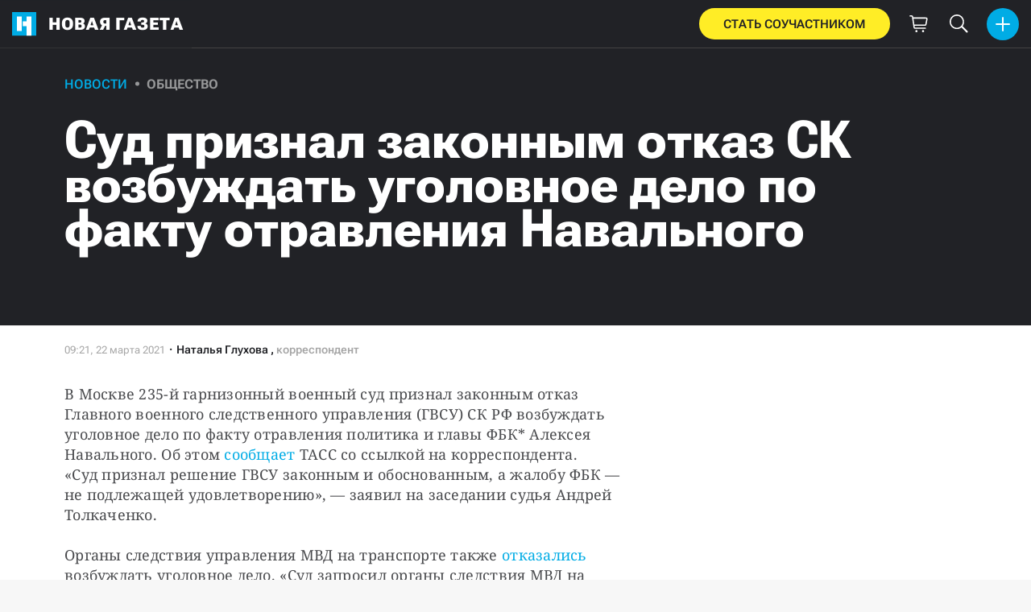

--- FILE ---
content_type: text/html; charset=utf-8
request_url: https://novayagazeta.ru/articles/2021/03/22/sud-priznal-zakonnym-otkaz-sk-vozbuzhdat-ugolovnoe-delo-po-faktu-otravleniia-navalnogo
body_size: 38485
content:
<!DOCTYPE html>
<html itemscope="itemscope" itemtype="http://schema.org/WebSite" lang="ru" style='--sansSerif:"Roboto Flex",sans-serif; --appHeight:960px; --headerBottomPosition:60px;' xmlns="http://www.w3.org/1999/html"><head><script data-slug="2021/03/22/sud-priznal-zakonnym-otkaz-sk-vozbuzhdat-ugolovnoe-delo-po-faktu-otravleniia-navalnogo" id="article-JSON-LD" type="application/ld+json">
    [
        {
            "@context": "https://schema.org",
            "@type": "BreadcrumbList",
            "itemListElement": [{"@type":"ListItem","position":1,"item":{"@id":"https://novayagazeta.ru","name":"Новая газета"}},{"@type":"ListItem","position":2,"item":{"@id":"https://novayagazeta.ru/articles/2021/03/22/sud-priznal-zakonnym-otkaz-sk-vozbuzhdat-ugolovnoe-delo-po-faktu-otravleniia-navalnogo","name":"Суд признал законным отказ СК возбуждать уголовное дело по факту отравления Навального"}}]
        },
		{
			"@context": "https://schema.org/",
			"@type": "NewsArticle",
			"mainEntityOfPage": {
				"@type": "WebPage",
				"@id": "https://novayagazeta.ru/articles/2021/03/22/sud-priznal-zakonnym-otkaz-sk-vozbuzhdat-ugolovnoe-delo-po-faktu-otravleniia-navalnogo#article"
			},
			"headline": "Суд признал законным отказ СК возбуждать уголовное дело по факту отравления Навального",
			"alternativeHeadline": "",
			"articleBody": "В Москве 235-й гарнизонный военный суд признал законным отказ Главного военного следственного управления (ГВСУ) СК РФ возбуждать уголовное дело по факту отравления политика и главы ФБК* Алексея Навального. Об этом [сообщает](https://tass.ru/obschestvo/10961141) ТАСС со ссылкой на корреспондента. «Суд признал решение ГВСУ законным и обоснованным, а жалобу ФБК — не подлежащей удовлетворению», — заявил на заседании судья Андрей Толкаченко. Органы следствия управления МВД на транспорте также [отказались](https://tass.ru/obschestvo/10960499) возбуждать уголовное дело. «Суд запросил органы следствия МВД на транспорте по Томской области. В ответе сказано, что по факту госпитализации Навального следственным отделением МВД на транспорте проведена проверка, в ходе которой принято решение об отказе в возбуждении уголовного дела, о чем была уведомлена сторона заявителя, то есть самого Навального», — заявил судья. Директор ФБК Иван Жданов в разговоре с «Новой газетой» заявил, что в возбуждении дела отказывали много раз, тем не менее, в ФБК будут «обжаловать незаконный отказ, как и обжаловали до этого»: «Решить возбуждать или не возбуждать уголовное дело они должны были до 20 сентября 2020 года, следствие дело не возбудило. Не хотят возбуждать, а расследование реально не ведется», — заявил Жданов. Гарнизонный военный суд также признал законным бездействие СК, который не стал проводить проверку сотрудников ФСБ, причастных, по словам Навального, к его отравлению. «Заявления о покушении на убийство Навального поступили, но их отправили в отдел полиции, созданный для обеспечения порядка на Томском вокзале, а там \"дали разъяснения\". Подставляют своего начальника под Международный уголовный суд», — [написал](https://twitter.com/vigimadi/status/1373916197402644481?s=20) юрист ФБК Вячеслав Гимади. Сам Навальный ранее отказался от участия в заседании по видеосвязи из колонии №2 Владимирской области, его интересы представляли юристы ФБК. Политику стало плохо в самолете Томск-Москва 20 августа, из-за чего лайнер совершил экстренную посадку в Омске, откуда после долгих переговоров политика перевезли в берлинскую клинику «Шарите». Независимые лаборатории Германии, Франции и Швеции обнаружили в организме Навального следы боевого яда из группы «Новичок». Их выводы подтвердила ОЗХО. По данным авторов совместного расследования The Insider, Bellingcat, CNN, Der Spiegel и ФБК, группа сотрудников ФСБ следила за Навальным и может быть причастна к его отравлению отравляющим веществом. Навальный также опубликовал видео, где представился помощником секретаря Совбеза Николая Патрушева и попросил Константина Кудрявцева — предполагаемого соучастника покушения на Алексея Навального и сотрудника ФСБ — помочь ему составить отчет начальству. Собеседник фактически признался, что участвовал в покушении на его жизнь, и сообщил некоторые детали операции. Уголовное дело по факту отравления Навального и покушения на его жизнь в России до сих пор не заведено. #### _*внесен Минюстом в реестр НКО-«иноагентов»_",
			"text": "В Москве 235-й гарнизонный военный суд признал законным отказ Главного военного следственного управления (ГВСУ) СК РФ возбуждать уголовное дело по факту отравления политика и главы ФБК* Алексея Навального. Об этом [сообщает](https://tass.ru/obschestvo/10961141) ТАСС со ссылкой на корреспондента. «Суд признал решение ГВСУ законным и обоснованным, а жалобу ФБК — не подлежащей удовлетворению», — заявил на заседании судья Андрей Толкаченко.",
			"keywords": "  ng, навальный, отравление",
			"image": ["https://novayagazeta.ru/static/previews/2021/03/22/sud-priznal-zakonnym-otkaz-sk-vozbuzhdat-ugolovnoe-delo-po-faktu-otravleniia-navalnogo.jpeg?v=4"],
			"author": {
				"@type": "Organization",
				"name": "Новая газета",
				"url": "https://novayagazeta.ru"
			},
			"publisher": {
				"@type": "Organization",
				"name": "Новая газета",
				"logo": {
					"@type": "ImageObject",
					"url": "https://novayagazeta.ru/logo_apple_touch_icon_novaya.png",
					"width": 144,
					"height": 144
				}
			},
			"datePublished": "2021-03-22T09:21:00.000Z",
			"dateModified": "2021-03-22T09:21:00.000Z"
		}
	]</script><title>Суд признал законным отказ СК возбуждать уголовное дело по факту отравления Навального — Новая газета</title><meta charset="utf-8"/><meta content="1" name="version"/><meta content="width=device-width,initial-scale=1" name="viewport"/><link href="https://novayagazeta.ru/feed/rss" rel="alternate" title="Новая газета" type="application/rss+xml"/><link href="/favicon.ico" rel="icon"/><link href="/logo_apple_touch_icon_novaya.png" rel="apple-touch-icon" sizes="180x180"/><link href="/favicon-novaya-32x32.png" rel="icon" sizes="32x32" type="image/png"/><link href="/favicon-novaya-16x16.png" rel="icon" sizes="16x16" type="image/png"/><link as="image" href="ic_mainLogo.svg" imagesizes="24x24" imagesrcset="/ic_mainLogo.svg" rel="preload" type="image/svg+xml"/><link as="image" href="ic_identity_white_24dp.svg" imagesizes="24x24" imagesrcset="/ic_identity_white_24dp.svg" rel="preload" type="image/svg+xml"/><link as="image" href="ic_search_white_24dp_v3.svg" imagesizes="24x24" imagesrcset="/ic_search_white_24dp_v3.svg" rel="preload" type="image/svg+xml"/><link as="image" href="ic_shopping_bag_white_24dp.svg" imagesizes="24x24" imagesrcset="/ic_shopping_bag_white_24dp.svg" rel="preload" type="image/svg+xml"/><link as="image" href="ic_microphone_white_24dp.svg" imagesizes="24x24" imagesrcset="/ic_microphone_white_24dp.svg" rel="preload" type="image/svg+xml"/><link href="/manifest.json" rel="manifest"/><script>if("HyperRenderBot"!==window.navigator.userAgent){function gtag(){dataLayer.push(arguments)}!function(){var e=document.createElement("script");e.src="https://www.googletagmanager.com/gtag/js?id=G-XRXV3GVQH5",e.defer=!0,document.head.appendChild(e)}(),window.dataLayer=window.dataLayer||[],gtag("js",new Date),gtag("config","G-XRXV3GVQH5",{send_page_view:!1})}</script><script type="text/javascript">"HyperRenderBot"!==window.navigator.userAgent&&(!function(e,n){e[n]=e[n]||function(){(e[n].a=e[n].a||[]).push(arguments)},e[n].l=1*new Date}(window,"ym"),function(){var e=document.createElement("script");e.src="https://cdn.jsdelivr.net/npm/yandex-metrica-watch/tag.js",e.defer=!0,document.head.appendChild(e)}(),ym(38558415,"init",{clickmap:!0,trackLinks:!0,defer:!0,accurateTrackBounce:!0}))</script><noscript><div><img alt="" src="https://mc.yandex.ru/watch/38558415" style="position:absolute;left:-9999px"/></div></noscript><style>@font-face{font-family:'Roboto Flex';font-style:normal;font-weight:100 1000;font-stretch:100%;font-display:swap;src:url(/RobotoFlex-VariableFont_GRAD,XTRA,YOPQ,YTAS,YTDE,YTFI,YTLC,YTUC,opsz,slnt,wdth,wght.woff2) format('woff2');unicode-range:U+0301,U+0400-045F,U+0490-0491,U+04B0-04B1,U+2116}@font-face{font-family:'Roboto Flex';font-style:normal;font-weight:100 1000;font-stretch:100%;font-display:swap;src:url(/RobotoFlex-VariableFont_GRAD,XTRA,YOPQ,YTAS,YTDE,YTFI,YTLC,YTUC,opsz,slnt,wdth,wght.woff2) format('woff2');unicode-range:U+0000-00FF,U+0131,U+0152-0153,U+02BB-02BC,U+02C6,U+02DA,U+02DC,U+0304,U+0308,U+0329,U+2000-206F,U+2074,U+20AC,U+2122,U+2191,U+2193,U+2212,U+2215,U+FEFF,U+FFFD}</style><link as="font" crossorigin="anonymous" href="/RobotoFlex-VariableFont_GRAD,XTRA,YOPQ,YTAS,YTDE,YTFI,YTLC,YTUC,opsz,slnt,wdth,wght.woff2" rel="preload" type="font/woff2"/><meta content="index,follow,max-image-preview:large" name="robots"/><meta content="#ffffff" name="theme-color"/><meta content="3aeb6620dc659b6d" name="yandex-verification"/><meta content="UitqOZBjYU36kANwMlXBH_9MCfAbwwUTlYx6nrOYR3M" name="google-site-verification"/><meta content="summary_large_image" name="twitter:card"/><meta content="@novaya_gazeta" name="twitter:site"/><meta content="@novaya_gazeta" name="twitter:creator"/><meta content="407483513795808" property="fb:app_id"/><meta content="7477477" property="vk:app_id"/><meta content="no-referrer-when-downgrade" name="referrer"/><meta content="hcesb7s9sar509e5elbakq4b96bw05" name="facebook-domain-verification"/><meta content="#ffffff" name="msapplication-TileColor"/><meta content="/logo_apple_touch_icon_novaya.png" name="msapplication-TileImage"/><meta content="1KNo8B6sUaGs5AnJFWhGtVOO6peFrdbGI7q-beBpis8" name="google-site-verification"/><style>body{margin:0 auto}</style><script src="/bidders_map_v1.js" type="text/javascript"></script><script>window.yaContextCb=window.yaContextCb||[]</script><script defer="defer" src="/static/js/client.b58pkoou70h.756df2cb.chunk.js"></script><style data-emotion="css" data-s=""></style><link as="font" crossorigin="anonymous" data-react-helmet="true" href="/ga6Kaw1J5X9T9RW6j9bNfFImbjC7XsdBMr8R.woff2" rel="preload" type="font/woff2"/><link as="font" crossorigin="anonymous" data-react-helmet="true" href="/ga6Kaw1J5X9T9RW6j9bNfFImajC7XsdBMg.woff2" rel="preload" type="font/woff2"/><link as="font" crossorigin="anonymous" data-react-helmet="true" href="/ga6Iaw1J5X9T9RW6j9bNfFMWaDq8fMVxMw.woff2" rel="preload" type="font/woff2"/><link as="font" crossorigin="anonymous" data-react-helmet="true" href="/ga6Iaw1J5X9T9RW6j9bNfFcWaDq8fMU.woff2" rel="preload" type="font/woff2"/><link as="font" crossorigin="anonymous" data-react-helmet="true" href="/ga6Law1J5X9T9RW6j9bNdOwzfROece9LOocoDg.woff2" rel="preload" type="font/woff2"/><link as="font" crossorigin="anonymous" data-react-helmet="true" href="/ga6Law1J5X9T9RW6j9bNdOwzfReece9LOoc.woff2" rel="preload" type="font/woff2"/><style data-react-helmet="true">
                    /* cyrillic */
                    @font-face {
                      font-family: 'Noto Serif';
                      font-style: italic;
                      font-weight: 400;
                      font-display: swap;
                      src: url(/ga6Kaw1J5X9T9RW6j9bNfFImbjC7XsdBMr8R.woff2) format('woff2');
                      unicode-range: U+0400-045F, U+0490-0491, U+04B0-04B1, U+2116;
                    }
                
                    /* latin */
                    @font-face {
                      font-family: 'Noto Serif';
                      font-style: italic;
                      font-weight: 400;
                      font-display: swap;
                      src: url(/ga6Kaw1J5X9T9RW6j9bNfFImajC7XsdBMg.woff2) format('woff2');
                      unicode-range: U+0000-00FF, U+0131, U+0152-0153, U+02BB-02BC, U+02C6, U+02DA, U+02DC, U+2000-206F, U+2074, U+20AC, U+2122, U+2191, U+2193, U+2212, U+2215, U+FEFF, U+FFFD;
                    }
                
                
                    /* cyrillic */
                    @font-face {
                      font-family: 'Noto Serif';
                      font-style: normal;
                      font-weight: 400;
                      font-display: swap;
                      src: url(/ga6Iaw1J5X9T9RW6j9bNfFMWaDq8fMVxMw.woff2) format('woff2');
                      unicode-range: U+0400-045F, U+0490-0491, U+04B0-04B1, U+2116;
                    }
                
                    /* latin */
                    @font-face {
                      font-family: 'Noto Serif';
                      font-style: normal;
                      font-weight: 400;
                      font-display: swap;
                      src: url(/ga6Iaw1J5X9T9RW6j9bNfFcWaDq8fMU.woff2) format('woff2');
                      unicode-range: U+0000-00FF, U+0131, U+0152-0153, U+02BB-02BC, U+02C6, U+02DA, U+02DC, U+2000-206F, U+2074, U+20AC, U+2122, U+2191, U+2193, U+2212, U+2215, U+FEFF, U+FFFD;
                    }
                
                    /* cyrillic */
                    @font-face {
                      font-family: 'Noto Serif';
                      font-style: normal;
                      font-weight: 700;
                      font-display: swap;
                      src: url(/ga6Law1J5X9T9RW6j9bNdOwzfROece9LOocoDg.woff2) format('woff2');
                      unicode-range: U+0400-045F, U+0490-0491, U+04B0-04B1, U+2116;
                    }
                
                    /* latin */
                    @font-face {
                      font-family: 'Noto Serif';
                      font-style: normal;
                      font-weight: 700;
                      font-display: swap;
                      src: url(/ga6Law1J5X9T9RW6j9bNdOwzfReece9LOoc.woff2) format('woff2');
                      unicode-range: U+0000-00FF, U+0131, U+0152-0153, U+02BB-02BC, U+02C6, U+02DA, U+02DC, U+2000-206F, U+2074, U+20AC, U+2122, U+2191, U+2193, U+2212, U+2215, U+FEFF, U+FFFD;
                    }
                    </style><link data-react-helmet="true" href="https://novayagazeta.ru/static/previews/2021/03/22/sud-priznal-zakonnym-otkaz-sk-vozbuzhdat-ugolovnoe-delo-po-faktu-otravleniia-navalnogo.jpeg?v=4" rel="image_src"/><link data-react-helmet="true" href="https://novayagazeta.ru/articles/2021/03/22/sud-priznal-zakonnym-otkaz-sk-vozbuzhdat-ugolovnoe-delo-po-faktu-otravleniia-navalnogo" hreflang="ru" rel="alternate"/><link data-react-helmet="true" href="https://novayagazeta.ru/amp/articles/2021/03/22/sud-priznal-zakonnym-otkaz-sk-vozbuzhdat-ugolovnoe-delo-po-faktu-otravleniia-navalnogo" rel="amphtml"/><link data-react-helmet="true" href="https://novayagazeta.ru/articles/2021/03/22/sud-priznal-zakonnym-otkaz-sk-vozbuzhdat-ugolovnoe-delo-po-faktu-otravleniia-navalnogo" rel="canonical"/><meta content="Новая газета" data-react-helmet="true" property="og:site_name"/><meta content="ru_RU" data-react-helmet="true" property="og:locale"/><meta content="ru" data-react-helmet="true" http-equiv="Content-language"/><meta content="article" data-react-helmet="true" property="og:type"/><meta content="https://novayagazeta.ru/static/previews/2021/03/22/sud-priznal-zakonnym-otkaz-sk-vozbuzhdat-ugolovnoe-delo-po-faktu-otravleniia-navalnogo.jpeg?v=4" data-react-helmet="true" itemprop="image"/><meta content="https://novayagazeta.ru/static/previews/2021/03/22/sud-priznal-zakonnym-otkaz-sk-vozbuzhdat-ugolovnoe-delo-po-faktu-otravleniia-navalnogo.jpeg?v=4" data-react-helmet="true" name="twitter:image"/><meta content="https://novayagazeta.ru/static/previews/2021/03/22/sud-priznal-zakonnym-otkaz-sk-vozbuzhdat-ugolovnoe-delo-po-faktu-otravleniia-navalnogo.jpeg?v=4" data-react-helmet="true" property="og:image"/><meta content="1200" data-react-helmet="true" property="og:image:width"/><meta content="630" data-react-helmet="true" property="og:image:height"/><meta content="Суд признал законным отказ СК возбуждать уголовное дело по факту отравления Навального — Новая газета" data-react-helmet="true" property="og:long_title"/><meta content="Суд признал законным отказ СК возбуждать уголовное дело по факту отравления Навального — Новая газета" data-react-helmet="true" name="twitter:title"/><meta content="Суд признал законным отказ СК возбуждать уголовное дело по факту отравления Навального — Новая газета" data-react-helmet="true" property="og:title"/><meta content="В Москве 235-й гарнизонный военный суд признал законным отказ Главного военного следственного управления (ГВСУ) СК РФ возбуждать уголовное дело по факту отравления политика и главы ФБК* Алексея Навального. Об этом [сообщает](https://tass.ru/obschestvo/10961141) ТАСС со ссылкой на корреспондента. «Суд признал решение ГВСУ законным и обоснованным, а жалобу ФБК — не подлежащей удовлетворению», — заявил на заседании судья Андрей Толкаченко." data-react-helmet="true" name="twitter:description"/><meta content="В Москве 235-й гарнизонный военный суд признал законным отказ Главного военного следственного управления (ГВСУ) СК РФ возбуждать уголовное дело по факту отравления политика и главы ФБК* Алексея Навального. Об этом [сообщает](https://tass.ru/obschestvo/10961141) ТАСС со ссылкой на корреспондента. «Суд признал решение ГВСУ законным и обоснованным, а жалобу ФБК — не подлежащей удовлетворению», — заявил на заседании судья Андрей Толкаченко." data-react-helmet="true" name="description"/><meta content="В Москве 235-й гарнизонный военный суд признал законным отказ Главного военного следственного управления (ГВСУ) СК РФ возбуждать уголовное дело по факту отравления политика и главы ФБК* Алексея Навального. Об этом [сообщает](https://tass.ru/obschestvo/10961141) ТАСС со ссылкой на корреспондента. «Суд признал решение ГВСУ законным и обоснованным, а жалобу ФБК — не подлежащей удовлетворению», — заявил на заседании судья Андрей Толкаченко." data-react-helmet="true" property="og:description"/><meta content="https://novayagazeta.ru/articles/2021/03/22/sud-priznal-zakonnym-otkaz-sk-vozbuzhdat-ugolovnoe-delo-po-faktu-otravleniia-navalnogo" data-react-helmet="true" property="og:url"/><meta content="https://novayagazeta.ru/articles/2021/03/22/sud-priznal-zakonnym-otkaz-sk-vozbuzhdat-ugolovnoe-delo-po-faktu-otravleniia-navalnogo" data-react-helmet="true" name="url"/><meta content="https://novayagazeta.ru/articles/2021/03/22/sud-priznal-zakonnym-otkaz-sk-vozbuzhdat-ugolovnoe-delo-po-faktu-otravleniia-navalnogo" data-react-helmet="true" name="identifier-URL"/><meta content="  ng, навальный, отравление" data-react-helmet="true" name="keywords"/><meta content="1616404860000" data-react-helmet="true" property="article:published_time"/><meta content="Наталья Глухова" data-react-helmet="true" itemprop="author" itemtype="https://schema.org/Person"/><meta content="Новости" data-react-helmet="true" name="genre"/><style type="text/css">.transform-component-module_wrapper__7HFJe {
  position: relative;
  width: -moz-fit-content;
  width: fit-content;
  height: -moz-fit-content;
  height: fit-content;
  overflow: hidden;
  -webkit-touch-callout: none; /* iOS Safari */
  -webkit-user-select: none; /* Safari */
  -khtml-user-select: none; /* Konqueror HTML */
  -moz-user-select: none; /* Firefox */
  -ms-user-select: none; /* Internet Explorer/Edge */
  user-select: none;
  margin: 0;
  padding: 0;
}
.transform-component-module_content__uCDPE {
  display: flex;
  flex-wrap: wrap;
  width: -moz-fit-content;
  width: fit-content;
  height: -moz-fit-content;
  height: fit-content;
  margin: 0;
  padding: 0;
  transform-origin: 0% 0%;
}
.transform-component-module_content__uCDPE img {
  pointer-events: none;
}
</style><style>:root { --toastify-color-light:#fff; --toastify-color-dark:#121212; --toastify-color-info:#3498db; --toastify-color-success:#07bc0c; --toastify-color-warning:#f1c40f; --toastify-color-error:#e74c3c; --toastify-color-transparent:hsla(0,0%,100%,0.7); --toastify-icon-color-info:var(--toastify-color-info); --toastify-icon-color-success:var(--toastify-color-success); --toastify-icon-color-warning:var(--toastify-color-warning); --toastify-icon-color-error:var(--toastify-color-error); --toastify-toast-width:320px; --toastify-toast-background:#fff; --toastify-toast-min-height:64px; --toastify-toast-max-height:800px; --toastify-font-family:sans-serif; --toastify-z-index:9999; --toastify-text-color-light:#757575; --toastify-text-color-dark:#fff; --toastify-text-color-info:#fff; --toastify-text-color-success:#fff; --toastify-text-color-warning:#fff; --toastify-text-color-error:#fff; --toastify-spinner-color:#616161; --toastify-spinner-color-empty-area:#e0e0e0; --toastify-color-progress-light:linear-gradient(90deg,#4cd964,#5ac8fa,#007aff,#34aadc,#5856d6,#ff2d55); --toastify-color-progress-dark:#bb86fc; --toastify-color-progress-info:var(--toastify-color-info); --toastify-color-progress-success:var(--toastify-color-success); --toastify-color-progress-warning:var(--toastify-color-warning); --toastify-color-progress-error:var(--toastify-color-error); }:root { --sansSerif:"Roboto",sans-serif; --serif:"Noto Serif",serif; --emojiFont:"Noto Color Emoji",Verdana,Tahoma; --robotoFlex:"Roboto Flex",sans-serif; --mainColor:#00ace5; --greenColor:#0e8e7e; --secondaryColor:#bf381d; --darkColor:#212226; --textColor:#494a4d; --textColorFooter:#8b8c8c; --secondColor:#a6a6a6; --whiteColor:#fff; --fieldColor:#f0f1f2; --stripesColor:#e3e4e5; --lightDarkColor:#979899; --borderColor:#e6e6e6; --borderColorDarkTheme:#434343; --borderColorWhiteTheme:#f0f0f0; --lightGray:#d5d9e0; --lighterSecond:#f7f7f7; --donateColor:#ffed26; --lightestSecond:#e7e7e7; --boxShadowColor:hsla(0,0%,80%,0.25); --transparentWhiteColor:hsla(0,0%,100%,0.1); --transparentDarkColor:rgba(0,0,0,0.1); --gradient:linear-gradient(90deg,#00ace5,#2077bb 50%); --grayBlue:#4d505c; --minWidth:320px; --headerHeight:60px; --grayDots:url(data\:image\/gif\;base64\,R0lGODlhBQAFAPAAAEtNUAAAACH5BAEAAAEALAAAAAAFAAUAAAIFRI6piwUAOw\=\=); --blueDots:url(data\:image\/svg\+xml\;base64\,PHN2ZyB4bWxucz0iaHR0cDovL3d3dy53My5vcmcvMjAwMC9zdmciIHdpZHRoPSI1IiBoZWlnaHQ9IjUiPjxjaXJjbGUgZmlsbD0iIzAwYWNlNSIgY3g9IjIuNSIgY3k9IjIuNSIgcj0iLjUiLz48L3N2Zz4\=); }body, html { background: var(--lighterSecond); box-sizing: border-box; font-family: var(--sansSerif); height: 100%; min-width: var(--minWidth); width: 100%; }*, ::after, ::before { -webkit-tap-highlight-color: rgba(0, 0, 0, 0); box-sizing: inherit; }body { -webkit-font-smoothing: antialiased; }.ng-root { height: 100%; max-width: 100%; }figure { margin: 0px; }a { outline: 0px; text-decoration: none; }button { border-radius: 0px; cursor: pointer; padding: 0px; }button, input { background-color: transparent; border: 0px; box-shadow: none; display: block; outline: 0px; }input { appearance: none; border-radius: 0px; }input[type="number"] { }.bUinb { --lighterSecond:#f7f7f7; }.M4hWm { min-height: 100%; }.FGfPO { display: flex; flex-flow: wrap; margin: 0px auto; max-width: 1366px; position: relative; width: 100%; }@media screen and (max-width: 1365px) { .FGfPO { padding: 0px 15px; } }@media screen and (max-width: 1023px) { .FGfPO { padding: initial; } }.uM2k1 { display: flex; margin-top: 30px; }@media screen and (max-width: 1365px) { .uM2k1 { margin-left: 100px; } }@media screen and (min-width: 1200px) { .uM2k1 { flex: 0 0 300px; } }@media screen and (max-width: 1200px) and (min-width: 961px) { .uM2k1 { flex: 0 0 280px; } }@media screen and (max-width: 960px) { .uM2k1 { display: none; } }.C6gG0 { align-items: center; background: var(--mainColor); border-radius: 50%; display: flex; justify-content: center; position: relative; z-index: 2; }.C6gG0 img { height: 18px; width: 18px; }.aCour { height: 44px; width: 44px; }.pXnWt { align-items: center; background-color: var(--mainColor); border-radius: 20px; display: flex; height: 39px; justify-content: center; padding: 0px 30px; }.pXnWt span { color: var(--darkColor); text-transform: uppercase; }.aekIt { background-color: var(--donateColor); }.nujDM { font-family: var(--robotoFlex); min-width: 237px; }.nujDM span { font-size: 15px; font-weight: 600; }.leFll { background: var(--whiteColor); border: 5px solid var(--mainColor); border-radius: 5px; color: var(--grayBlue); display: none; font-size: 17px; line-height: 21px; max-width: 350px; padding: 17px 22px; position: fixed; width: 100%; z-index: 2000; }.C6FZi { position: relative; }.OdfTM { background: rgba(33, 34, 38, 0.6); inset: 0px; opacity: 0; pointer-events: none; position: fixed; transition: opacity 0.3s ease 0s; z-index: 1300; }.td8rx { overflow: hidden; position: relative; width: 100%; }.td8rx img { height: auto; left: 0px; object-fit: contain; position: absolute; top: 0px; width: 100%; }.uAYmB { padding-top: 56.25%; }.FLRWe img { height: 100%; width: 100%; }.BJnKa { background-color: var(--darkColor); display: block; max-height: 59px; padding-right: 10px; user-select: none; z-index: 20; }.PCzIE, .WYYUY { display: inline-block; position: relative; vertical-align: top; }.PCzIE { height: 58px; width: var(--headerHeight); }.ngJjO { height: 30px; left: 50%; margin: -15px 0px 0px -15px; position: absolute; top: 50%; width: 30px; }.WYYUY { color: var(--whiteColor); font-size: 21px; font-weight: 900; letter-spacing: 0.03em; line-height: 62px; text-transform: uppercase; }@media screen and (max-width: 720px) { .WYYUY { display: none; } }.tjtZd { height: var(--headerHeight); left: 0px; position: sticky; top: 0px; z-index: 1299; }.GBPOI { cursor: pointer; padding: 20px 0px; position: relative; width: 82px; }.poZQO { background: rgba(166, 166, 166, 0.298); border-radius: 8px; height: 11px; }.wa7AJ { align-items: center; background: var(--lighterSecond); border-radius: 50%; display: flex; height: 100%; justify-content: center; overflow: hidden; position: absolute; top: 0px; transition: left 0.2s ease 0s; width: 51px; }.wa7AJ > * { height: 100%; width: 100%; }.vt18x { background: rgba(166, 166, 166, 0.298); height: 1px; width: 100%; }.e_H7J { margin-bottom: 20px; position: relative; width: 200px; }@media (max-width: 1365px) { .e_H7J.e_H7J { margin: 0px; width: 260px; } }@media (max-width: 1365px) { .e_H7J.e_H7J:last-child .Sj_Sm { border-bottom-right-radius: 8px; border-top: 1px solid rgba(166, 166, 166, 0.2); } }.gPNbv { height: 57px; left: 50%; overflow: hidden; position: absolute; top: 55px; transform: translateX(-1px); transition: left 0.3s ease 0s; width: 30px; }@media (max-width: 1365px) { .gPNbv { display: none; } }.wF7ce { background: rgb(239, 239, 239); border: 1px solid rgba(166, 166, 166, 0.2); border-radius: 4px; height: 40px; left: 0px; position: absolute; top: 30px; transform: rotate(45deg) translateX(-75%); width: 40px; }.Sj_Sm { background: var(--lighterSecond); border: 1px solid rgba(166, 166, 166, 0.2); border-radius: 8px; padding-bottom: 28px; position: relative; transition: background 0.3s ease 0s; z-index: 2; }@media (max-width: 1365px) { .Sj_Sm { background: rgb(239, 239, 239); border: none; border-radius: 0px; } }.MDRnS { margin: 28px auto 0px; }.azuuK .Sj_Sm { background: rgb(239, 239, 239); }.azuuK .gPNbv { animation: 0.3s ease 0s 1 normal forwards running V0FxR; }.Axbld { color: var(--grayBlue); margin: 27px 22px 0px; }.L2rdT { margin: 26px 22px 0px; width: auto; }@media (max-width: 1365px) { .L2rdT { display: none; } }.mApvh, .mApvh img { height: 100%; width: 100%; }.DDw2_ { height: 100%; left: 0px; max-height: var(--appHeight); overflow-y: scroll; padding: 20px 30px 20px 20px; position: sticky; top: var(--headerBottomPosition); transition: top 0.3s ease 0s; z-index: 999; }.DDw2_ ul { margin: 15px 0px 0px; padding: 0px; }@media (max-width: 1365px) { .DDw2_ { padding: 0px; top: 0px; } }.b0E4L { color: rgb(76, 79, 91); }.b0E4L a { color: rgb(76, 79, 91); height: 100%; }.b0E4L a, .b0E4L li { display: inline-block; width: 100%; }.b0E4L li { cursor: pointer; list-style: none; position: relative; }.Mh4bq { align-items: center; cursor: pointer; display: flex; }.heyHR { display: flex !important; }.heyHR span:first-child { max-width: 93.5px; }.On8SO, .b0E4L a, .heyHR { padding: 11px 45px 11px 22px; }@media (max-width: 1365px) { .On8SO, .b0E4L a, .heyHR { padding-right: 22px; } }.TCXwV { background-color: rgba(166, 166, 166, 0.298); display: inline-block; flex: 1 1 40%; height: 1px; margin: 0px 10px; }@media (max-width: 1365px) { .TCXwV { margin-right: 30px; } }.MSnBb { display: flex; justify-content: center; margin-top: 20px; }.BKCzp { bottom: 42px; }.BKCzp, .MScQe { cursor: pointer; height: 17px; position: absolute; right: 22px; width: 17px; }.MScQe { top: 45px; z-index: 2; }.EFyOi { margin: 26px 0px; }@media (max-width: 1365px) { .EFyOi { display: none; } }.K6KBZ { position: absolute; right: 22px; top: 50%; transform: translateY(-50%); }.NUAF7, .Q94GB { border-bottom: 1px solid; cursor: pointer; }.FFt_k span { background: var(--whiteColor); border-radius: 2px; display: block; height: 2px; width: 27px; }.FFt_k span + span { margin-top: 8px; }.DEEOm { background: var(--donateColor); display: none; height: 60px; left: 0px; position: fixed; right: 0px; top: 0px; z-index: 1297; }@media screen and (max-width: 720px) { .DEEOm { display: block; } }.tjghU { align-items: center; border-radius: 0px; color: var(--darkColor); display: flex; font-family: var(--sansSerif); font-size: 15px; font-weight: 600; height: 100%; justify-content: center; letter-spacing: 0.01em; padding: 12px; text-transform: uppercase; transition: all 0.2s ease 0s; width: 100%; }.B5nij { height: 60px; right: 0px; top: 0px; width: 56px; }.B5nij, .Hu70o { position: absolute; }.Hu70o { left: 50%; top: 50%; transform: translate(-50%, -50%); }.NhSc8 { align-items: center; background: var(--darkColor); border-bottom: 1px solid var(--borderColorDarkTheme); display: flex; height: 100%; justify-content: space-between; padding: 10px 15px 10px 6px; position: relative; }@media (max-width: 1365px) { .NhSc8 { padding: 10px 15px; } }@media screen and (max-width: 720px) { .NhSc8 { padding-right: 10px; } }@media (max-width: 1365px) { .y0Fjz .kAhSl { left: 0px; transform: translateY(-50%); } }@media (max-width: 1365px) { .y0Fjz .XEgH0 { opacity: 0; } }.kAhSl { align-items: center; display: flex; }@media (max-width: 1365px) { .kAhSl { left: 50%; margin: 0px; position: absolute; top: 50%; transform: translate(-50%, -50%); } }.sp5Hz { height: 40px; margin-left: 10px; width: 40px; }@media screen and (max-width: 720px) { .sp5Hz { display: none; } }.ZOCfC, .eg0er { align-items: center; display: flex; }.eg0er { height: 60px; justify-content: center; width: 50px; }.eg0er img { height: 23px; width: 23px; }.JOpc0 { margin-right: 10px; }@media screen and (max-width: 1023px) { .JOpc0 { display: none; } }.XEgH0 { display: none; }@media (max-width: 1365px) { .XEgH0 { display: block; } }.hYiuJ { display: none; height: 100%; left: 0px; position: absolute; top: 0px; transform: translateX(-100%); transition: transform 0.3s ease 0s, -webkit-transform 0.3s ease 0s; z-index: 2; }@media (max-width: 1365px) { .hYiuJ { display: block; } }.SPjGD { align-items: center; cursor: pointer; display: flex; height: 40px; justify-content: center; left: 5px; position: absolute; top: 5px; width: 40px; }.SPjGD img { height: 24px; width: 24px; }.TjHbM { background-color: rgb(239, 239, 239); height: 100%; width: 260px; }@media (max-width: 1365px) { .TjHbM { padding-top: 50px; } }.Tj58D { background-color: var(--lighterSecond); width: 100%; }.Vs9Vf { align-items: center; color: var(--mainColor); cursor: default; display: flex; flex: 1 1 100%; font-weight: 900; opacity: 1; text-transform: uppercase; transition: opacity 0.3s ease 0s; width: 80%; }.article-page .Vs9Vf { font-size: 16px; }@media screen and (max-width: 720px) { .Vs9Vf { display: block; } }.nYHH9 { margin-left: 24px; position: relative; }.nYHH9::before { background-color: var(--lightDarkColor); border-radius: 50%; content: ""; display: block; height: 5px; left: -14.5px; position: absolute; top: 48%; transform: translateY(-50%); width: 5px; }.Rai3O { color: var(--lightDarkColor); }.novaya-constructor-theme .Rai3O { font-weight: 700; }.xK9Tb { color: var(--mainColor); }.novaya-constructor-theme .xK9Tb { font-weight: 573; }.FUQDS { color: var(--secondColor); cursor: default; display: inline-block; font-size: 13px; line-height: 16px; min-height: 13px; min-width: 100px; opacity: 1; position: relative; z-index: 3; }.ft21X, .noPn7 { max-width: 320px; }.ft21X { padding-bottom: 60px; }.eH9jS { background-color: rgb(255, 255, 255); border-radius: 30px; color: var(--darkColor); font-family: var(--sansSerif); font-size: 16px; font-weight: 500; line-height: 20px; padding: 10px; text-align: center; transition: background-color 125ms ease-in-out 0s, color 125ms ease-in-out 0s; }.gZ5li { background-color: var(--mainColor); color: rgb(255, 255, 255); }.EMbyv { border-bottom: 1px solid rgba(33, 34, 38, 0.2); display: grid; grid-template-columns: repeat(2, 1fr); padding-bottom: 20px; row-gap: 20px; width: 100%; }.GbDe_:first-child { border-bottom-right-radius: 0px; border-top-right-radius: 0px; }.GbDe_:nth-child(2) { border-bottom-left-radius: 0px; border-top-left-radius: 0px; }.DHZYO { display: grid; gap: 13px; grid-template-columns: repeat(2, 1fr); }.PIL1c { display: flex; flex-direction: column; gap: 20px; }.bYm3X { border-bottom: 1px solid rgba(0, 0, 0, 0.2); font-family: var(--sansSerif); font-size: 16px; font-weight: 500; line-height: 19px; padding: 10px; text-align: center; transition: all 125ms ease-in-out 0s; width: 100%; }.vvI1z { background: linear-gradient(90deg, rgb(250, 255, 0), rgb(250, 255, 0) 0px, rgb(245, 230, 64)); border-radius: 30px; margin: 0px auto; max-width: 265px; padding: 10px; position: relative; width: 100%; }.vvI1z span { color: var(--darkColor); font-family: var(--sansSerif); font-size: 16px; font-weight: 700; line-height: 20px; text-align: center; text-transform: uppercase; }.lGPSo { background: linear-gradient(170.11deg, rgb(255, 255, 255) -145.12%, rgba(0, 172, 229, 0.384) -106.5%, rgba(188, 179, 179, 0) 130.72%); border-radius: 30px; padding: 38px 49px; }@media screen and (max-width: 720px) { .lGPSo { padding: 25px; } }.OyGcv { display: flex; flex-direction: column; gap: 27px; margin: 0px auto; max-width: 450px; }.X3m30 { color: var(--darkColor); font-size: 30px; font-weight: 900; line-height: 110%; margin: 0px; text-align: center; }.rdW1D { display: flex; flex-direction: column; gap: 13px; }.GVQ8i a, .rdW1D a { color: currentcolor; transition: color 125ms ease-in-out 0s; }.rdW1D a { text-decoration: underline; }.GVQ8i, .rdW1D p { color: var(--darkColor); font-family: var(--sansSerif); font-size: 13px; font-weight: 500; line-height: 138%; margin: 0px; }.GVQ8i { border-top: 1px solid rgba(33, 34, 38, 0.2); padding-top: 20px; }.GVQ8i, .H9z1R { color: rgba(33, 34, 38, 0.6); }.H9z1R { align-items: center; display: flex; font-family: var(--sansSerif); font-size: 14px; font-weight: 500; gap: 10px; justify-content: center; line-height: 16px; text-transform: uppercase; transition: color 125ms ease-in-out 0s; }.x4eSA { overflow: hidden; position: relative; clip-path: polygon(0px 0px, 0px 100%, 100% 100%, 100% 0px) !important; }.bO4lJ { left: 0px; position: fixed; top: 80px; width: 100%; backface-visibility: hidden !important; }.dwLlc { box-sizing: border-box; margin-left: 10px; margin-right: 10px; overflow: hidden; padding-bottom: 20px; }.dwLlc, .dwLlc iframe { position: relative; width: 100%; }.li9BN { border: 1px solid var(--borderColor); border-radius: 4px; margin: 10px 0px; max-width: 710px; padding: 25px 35px 30px; position: relative; width: 100%; }@media screen and (max-width: 720px) { .li9BN { padding: 30px 15px; } }.IdVrb { background: transparent; height: 100%; left: 0px; position: absolute; top: 0px; transition: background 0.3s ease 0s; width: 100%; z-index: 9; }.pzkmD { border-bottom: 1px solid var(--borderColor); color: var(--secondaryColor); font-size: 20px; font-weight: 500; letter-spacing: 0.5px; line-height: 33px; margin: 0px 0px 30px; padding: 0px 0px 10px; text-align: center; text-transform: uppercase; }.K7VmK { margin-top: 30px; }.ip5Wr { height: 0px; }.z63nw { display: grid; gap: 28px; grid-template-columns: 0.8fr 1fr; }@media screen and (max-width: 720px) { .z63nw { display: flex; flex-direction: column; gap: 20px; grid-template-columns: none; } }.CF5AV { color: var(--darkColor); font-size: 21px; font-weight: 700; line-height: 25px; margin: 0px; }.MLp2x { color: var(--darkColor); font-size: 16px; line-height: 20px; margin: 0px; padding-top: 10px; }.n42RG { color: var(--textColor); font-family: var(--serif); font-size: 18px; font-weight: 400; }.n42RG h1, .n42RG h2, .n42RG h3, .n42RG h4 { margin-block: 0px; margin: 0px 0px 25px; }.n42RG h4 { margin-bottom: 0px; }.n42RG p { letter-spacing: 0.015em; line-height: 25px; margin: 0px 0px 25px; white-space: pre-wrap; }.n42RG h4 { font-family: var(--sansSerif); font-size: 15px; font-weight: 500; line-height: 17px; padding-bottom: 20px; }.n42RG a { color: var(--mainColor); }.rqfVo { display: flex; flex-direction: row; justify-content: space-between; }.cnFU2 { align-self: flex-start; flex-grow: 1; margin-right: 50px; max-width: 710px; }@media (max-width: 810px) { .cnFU2 { margin: 0px auto; max-width: none; width: 100%; } }.GJLbz { display: none; margin: 20px 0px; }@media screen and (max-width: 720px) { .GJLbz { display: block; } }.IlK7m { display: block; flex-grow: 1; height: 100%; margin-top: 0px; padding-bottom: 20px; z-index: 100; }@media (min-width: 1023px) and (max-width: 1365px) { .IlK7m { margin-left: 0px; } }@media (max-width: 1200px) { .IlK7m { display: none; } }.m9LbJ { display: flex; justify-content: space-between; padding: 19px 0px; }@media screen and (max-width: 1023px) { .DndFC { margin-right: 65px; max-width: 900px; } }@media screen and (max-width: 1023px) { .QoCot { margin: 1px 1px 1px 0px; } }.A2fwa { display: none; }@media (max-width: 509px) { .A2fwa { display: block; } }.r0jRn { display: inline-block; }@media (max-width: 509px) { .r0jRn { display: none; } }.r0jRn::before { color: var(--darkColor); content: "·"; padding-left: 5px; padding-right: 5px; }.QoCot, .QoCot a { border-bottom: 1px solid transparent; color: var(--darkColor); font-size: 14px; font-weight: 500; transition: border-bottom-color 0.3s ease 0s; will-change: border-bottom-color; }.novaya-constructor-theme .QoCot, .novaya-constructor-theme .QoCot a { font-weight: 600; }.f2Gay { color: var(--secondColor); cursor: default; font-size: 14px; margin-top: 6px; white-space: normal; }.novaya-constructor-theme .f2Gay { font-weight: 600; }.IYiTf { line-height: 18px; }.qrl7q { margin: 0px auto; max-width: 1205px; overflow: hidden; overflow-wrap: break-word; }@media screen and (max-width: 1023px) { .qrl7q { text-align: left; } }.LP5X9 { color: var(--whiteColor); font-size: 45px; font-weight: 600; line-height: 45px; margin: 0.3em 0px 0.15em; max-width: 70%; text-align: left; }@media (min-width: 1024px) { .novaya-constructor-theme .LP5X9 { font-size: 65px; font-variation-settings: "GRAD" 0, "slnt" 0, "XTRA" 468, "XOPQ" 96, "YOPQ" 79, "YTLC" 514, "YTUC" 712, "YTAS" 750, "YTDE" -203, "YTFI" 738; font-weight: 700; line-height: 55px; margin: 0.5em 0px; max-width: 95%; } }@media screen and (max-width: 1023px) { .LP5X9 { font-size: 32px; font-weight: 900; line-height: 35px; max-width: 90%; } }@media screen and (max-width: 720px) { .LP5X9 { font-size: 28px; line-height: 32px; } }.OP32o { background: var(--darkColor); border-bottom: 1px solid var(--borderColorWhiteTheme); overflow: hidden; padding: 40px 15px; width: 100%; }@media screen and (min-width: 1024px) { .novaya-constructor-theme .OP32o { padding: 35px 15px 60px; } }@media (max-width: 425px) { .OP32o { padding-left: 15px; padding-right: 15px; } }.lzTZ9 { margin: 0px auto; max-width: 1120px; position: relative; width: 100%; }@media screen and (max-width: 509px) { .qrl7q { padding-top: 0px; width: 100%; } }@media screen and (max-width: 509px) { .OP32o { padding-bottom: 20px; } }@media screen and (max-width: 509px) { .lzTZ9 { text-align: left; } }.UaHkd { height: 5px; left: 0px; position: fixed; top: 0px; width: 100%; z-index: 1298; }@media screen and (max-width: 720px) { .UaHkd { background-color: rgb(255, 255, 255); } }.d2Rwq { background: var(--mainColor); height: 5px; left: 0px; position: fixed; top: 0px; transition: top 0.18s ease 0s; z-index: 7001; }.a5XWy { align-items: center; display: flex; }.a5XWy span { cursor: pointer; }.pYjuh { margin-left: 10px; }.pYjuh img { height: 24px; width: 24px; }@media screen and (max-width: 720px) { .pYjuh { display: none; } }.nsGee img { height: 20px; width: 20px; }@media screen and (max-width: 720px) { .nsGee img { margin-left: 0px; } }.xm8OQ { display: flex; height: auto; justify-content: right; margin: 0px 10px 20px 0px; max-width: 710px; position: relative; }@media (max-width: 435px) { .xm8OQ { width: 100%; } }.dpH9q, .hlFOt { float: none; width: 100%; }.jNghn { margin-right: 50px; width: 100%; }@media screen and (max-width: 1365px) { .jNghn { margin-right: 0px; } }@media screen and (max-width: 509px) { .jNghn { margin: 0px auto; } }.gbyBP.gbyBP { background: var(--whiteColor); overflow-wrap: break-word; padding: 0px 123px 20px; }@media screen and (max-width: 1365px) { .gbyBP.gbyBP { padding: 0px 15px; } }.YM6Df { margin-bottom: 15px; width: 100%; }@media (min-width: 1023px) and (max-width: 1365px) { .YM6Df { margin: 0px auto 15px; max-width: 1120px; width: 100%; } }.aCP2d { align-items: center; display: flex; flex-direction: column; justify-content: flex-start; width: 100%; }@media (min-width: 1023px) and (max-width: 1365px) { .aCP2d { margin: 0px auto; max-width: 1120px; width: 100%; } }.aGpoG { display: flex; flex-direction: row; width: 100%; }.RIZGY { align-items: center; display: flex; flex-direction: column; width: 100%; }@media (max-width: 830px) { .hjhlE { display: none; } }.UHyKU { display: none; }@media (max-width: 830px) { .UHyKU { display: block; } }.kUhLY { display: none; }@media (max-width: 480px) { .kUhLY { bottom: 0px; display: block; margin-bottom: -9px; position: sticky; width: calc(100% + 20px); } }</style></head><body><script id="__SERVER_DATA__" type="application/json">%7B%22mutations%22%3A%5B%5D%2C%22queries%22%3A%5B%7B%22state%22%3A%7B%22data%22%3A%7B%22favorites%22%3A%5B%5D%7D%2C%22dataUpdateCount%22%3A1%2C%22dataUpdatedAt%22%3A1737997098333%2C%22error%22%3Anull%2C%22errorUpdateCount%22%3A0%2C%22errorUpdatedAt%22%3A0%2C%22fetchFailureCount%22%3A0%2C%22fetchFailureReason%22%3Anull%2C%22fetchMeta%22%3Anull%2C%22isInvalidated%22%3Afalse%2C%22status%22%3A%22success%22%2C%22fetchStatus%22%3A%22idle%22%7D%2C%22queryKey%22%3A%5B%22meta%22%5D%2C%22queryHash%22%3A%22%5B%5C%22meta%5C%22%5D%22%7D%2C%7B%22state%22%3A%7B%22data%22%3A%7B%22title%22%3A%22%D0%A1%D1%83%D0%B4%20%D0%BF%D1%80%D0%B8%D0%B7%D0%BD%D0%B0%D0%BB%20%D0%B7%D0%B0%D0%BA%D0%BE%D0%BD%D0%BD%D1%8B%D0%BC%20%D0%BE%D1%82%D0%BA%D0%B0%D0%B7%20%D0%A1%D0%9A%20%D0%B2%D0%BE%D0%B7%D0%B1%D1%83%D0%B6%D0%B4%D0%B0%D1%82%D1%8C%20%D1%83%D0%B3%D0%BE%D0%BB%D0%BE%D0%B2%D0%BD%D0%BE%D0%B5%20%D0%B4%D0%B5%D0%BB%D0%BE%20%D0%BF%D0%BE%20%D1%84%D0%B0%D0%BA%D1%82%D1%83%20%D0%BE%D1%82%D1%80%D0%B0%D0%B2%D0%BB%D0%B5%D0%BD%D0%B8%D1%8F%20%D0%9D%D0%B0%D0%B2%D0%B0%D0%BB%D1%8C%D0%BD%D0%BE%D0%B3%D0%BE%22%2C%22subtitle%22%3Anull%2C%22slug%22%3A%222021%2F03%2F22%2Fsud-priznal-zakonnym-otkaz-sk-vozbuzhdat-ugolovnoe-delo-po-faktu-otravleniia-navalnogo%22%2C%22typeDisplayName%22%3A%22%D0%9D%D0%BE%D0%B2%D0%BE%D1%81%D1%82%D1%8C%22%2C%22version%22%3A4%2C%22titleSocial%22%3A%22%22%2C%22titlePictureOfTheDay%22%3A%22%22%2C%22subtitlePictureOfTheDay%22%3Anull%2C%22previewUrl%22%3Anull%2C%22previewCaption%22%3A%22%22%2C%22previewUrlSocial%22%3Anull%2C%22lead%22%3A%22%22%2C%22typeId%22%3A%22novost%22%2C%22typeRubricId%22%3A%22obshhestvo%22%2C%22typeRubricDisplayName%22%3A%22%D0%9E%D0%B1%D1%89%D0%B5%D1%81%D1%82%D0%B2%D0%BE%22%2C%22typeGenreId%22%3A%22novosti%22%2C%22typeGenreDisplayName%22%3A%22%D0%9D%D0%BE%D0%B2%D0%BE%D1%81%D1%82%D0%B8%22%2C%22authors%22%3A%5B%7B%22id%22%3A111056%2C%22name%22%3A%22%D0%9D%D0%B0%D1%82%D0%B0%D0%BB%D1%8C%D1%8F%20%D0%93%D0%BB%D1%83%D1%85%D0%BE%D0%B2%D0%B0%22%2C%22avatarUrl%22%3A%22%22%2C%22caption%22%3A%22%D0%BA%D0%BE%D1%80%D1%80%D0%B5%D1%81%D0%BF%D0%BE%D0%BD%D0%B4%D0%B5%D0%BD%D1%82%22%7D%5D%2C%22tags%22%3A%5B%22%20%20ng%22%2C%22%D0%BD%D0%B0%D0%B2%D0%B0%D0%BB%D1%8C%D0%BD%D1%8B%D0%B9%22%2C%22%D0%BE%D1%82%D1%80%D0%B0%D0%B2%D0%BB%D0%B5%D0%BD%D0%B8%D0%B5%22%5D%2C%22newspaperReleaseId%22%3Anull%2C%22themesAttachedId%22%3A%5B%5D%2C%22partnersTitle%22%3Anull%2C%22flags%22%3A%5B%5D%2C%22isImportant%22%3Afalse%2C%22isActive%22%3Atrue%2C%22isPreviewHidden%22%3Afalse%2C%22isYandexZenHidden%22%3Afalse%2C%22isAdHidden%22%3Afalse%2C%22customGenre%22%3Anull%2C%22body%22%3A%5B%7B%22type%22%3A%22text%22%2C%22data%22%3A%22%D0%92%20%D0%9C%D0%BE%D1%81%D0%BA%D0%B2%D0%B5%20235-%D0%B9%20%D0%B3%D0%B0%D1%80%D0%BD%D0%B8%D0%B7%D0%BE%D0%BD%D0%BD%D1%8B%D0%B9%20%D0%B2%D0%BE%D0%B5%D0%BD%D0%BD%D1%8B%D0%B9%20%D1%81%D1%83%D0%B4%20%D0%BF%D1%80%D0%B8%D0%B7%D0%BD%D0%B0%D0%BB%20%D0%B7%D0%B0%D0%BA%D0%BE%D0%BD%D0%BD%D1%8B%D0%BC%20%D0%BE%D1%82%D0%BA%D0%B0%D0%B7%20%D0%93%D0%BB%D0%B0%D0%B2%D0%BD%D0%BE%D0%B3%D0%BE%20%D0%B2%D0%BE%D0%B5%D0%BD%D0%BD%D0%BE%D0%B3%D0%BE%20%D1%81%D0%BB%D0%B5%D0%B4%D1%81%D1%82%D0%B2%D0%B5%D0%BD%D0%BD%D0%BE%D0%B3%D0%BE%20%D1%83%D0%BF%D1%80%D0%B0%D0%B2%D0%BB%D0%B5%D0%BD%D0%B8%D1%8F%20(%D0%93%D0%92%D0%A1%D0%A3)%20%D0%A1%D0%9A%20%D0%A0%D0%A4%20%D0%B2%D0%BE%D0%B7%D0%B1%D1%83%D0%B6%D0%B4%D0%B0%D1%82%D1%8C%20%D1%83%D0%B3%D0%BE%D0%BB%D0%BE%D0%B2%D0%BD%D0%BE%D0%B5%20%D0%B4%D0%B5%D0%BB%D0%BE%20%D0%BF%D0%BE%20%D1%84%D0%B0%D0%BA%D1%82%D1%83%20%D0%BE%D1%82%D1%80%D0%B0%D0%B2%D0%BB%D0%B5%D0%BD%D0%B8%D1%8F%20%D0%BF%D0%BE%D0%BB%D0%B8%D1%82%D0%B8%D0%BA%D0%B0%20%D0%B8%20%D0%B3%D0%BB%D0%B0%D0%B2%D1%8B%20%D0%A4%D0%91%D0%9A*%20%D0%90%D0%BB%D0%B5%D0%BA%D1%81%D0%B5%D1%8F%20%D0%9D%D0%B0%D0%B2%D0%B0%D0%BB%D1%8C%D0%BD%D0%BE%D0%B3%D0%BE.%20%D0%9E%D0%B1%20%D1%8D%D1%82%D0%BE%D0%BC%20%5B%D1%81%D0%BE%D0%BE%D0%B1%D1%89%D0%B0%D0%B5%D1%82%5D(https%3A%2F%2Ftass.ru%2Fobschestvo%2F10961141)%20%D0%A2%D0%90%D0%A1%D0%A1%20%D1%81%D0%BE%20%D1%81%D1%81%D1%8B%D0%BB%D0%BA%D0%BE%D0%B9%20%D0%BD%D0%B0%20%D0%BA%D0%BE%D1%80%D1%80%D0%B5%D1%81%D0%BF%D0%BE%D0%BD%D0%B4%D0%B5%D0%BD%D1%82%D0%B0.%5Cn%C2%AB%D0%A1%D1%83%D0%B4%20%D0%BF%D1%80%D0%B8%D0%B7%D0%BD%D0%B0%D0%BB%20%D1%80%D0%B5%D1%88%D0%B5%D0%BD%D0%B8%D0%B5%20%D0%93%D0%92%D0%A1%D0%A3%20%D0%B7%D0%B0%D0%BA%D0%BE%D0%BD%D0%BD%D1%8B%D0%BC%20%D0%B8%20%D0%BE%D0%B1%D0%BE%D1%81%D0%BD%D0%BE%D0%B2%D0%B0%D0%BD%D0%BD%D1%8B%D0%BC%2C%20%D0%B0%20%D0%B6%D0%B0%D0%BB%D0%BE%D0%B1%D1%83%20%D0%A4%D0%91%D0%9A%20%E2%80%94%20%D0%BD%D0%B5%20%D0%BF%D0%BE%D0%B4%D0%BB%D0%B5%D0%B6%D0%B0%D1%89%D0%B5%D0%B9%20%D1%83%D0%B4%D0%BE%D0%B2%D0%BB%D0%B5%D1%82%D0%B2%D0%BE%D1%80%D0%B5%D0%BD%D0%B8%D1%8E%C2%BB%2C%20%E2%80%94%20%D0%B7%D0%B0%D1%8F%D0%B2%D0%B8%D0%BB%20%D0%BD%D0%B0%20%D0%B7%D0%B0%D1%81%D0%B5%D0%B4%D0%B0%D0%BD%D0%B8%D0%B8%20%D1%81%D1%83%D0%B4%D1%8C%D1%8F%20%D0%90%D0%BD%D0%B4%D1%80%D0%B5%D0%B9%20%D0%A2%D0%BE%D0%BB%D0%BA%D0%B0%D1%87%D0%B5%D0%BD%D0%BA%D0%BE.%22%7D%2C%7B%22type%22%3A%22text%22%2C%22data%22%3A%22%D0%9E%D1%80%D0%B3%D0%B0%D0%BD%D1%8B%20%D1%81%D0%BB%D0%B5%D0%B4%D1%81%D1%82%D0%B2%D0%B8%D1%8F%20%D1%83%D0%BF%D1%80%D0%B0%D0%B2%D0%BB%D0%B5%D0%BD%D0%B8%D1%8F%20%D0%9C%D0%92%D0%94%20%D0%BD%D0%B0%20%D1%82%D1%80%D0%B0%D0%BD%D1%81%D0%BF%D0%BE%D1%80%D1%82%D0%B5%20%D1%82%D0%B0%D0%BA%D0%B6%D0%B5%20%5B%D0%BE%D1%82%D0%BA%D0%B0%D0%B7%D0%B0%D0%BB%D0%B8%D1%81%D1%8C%5D(https%3A%2F%2Ftass.ru%2Fobschestvo%2F10960499)%20%D0%B2%D0%BE%D0%B7%D0%B1%D1%83%D0%B6%D0%B4%D0%B0%D1%82%D1%8C%20%D1%83%D0%B3%D0%BE%D0%BB%D0%BE%D0%B2%D0%BD%D0%BE%D0%B5%20%D0%B4%D0%B5%D0%BB%D0%BE.%20%C2%AB%D0%A1%D1%83%D0%B4%20%D0%B7%D0%B0%D0%BF%D1%80%D0%BE%D1%81%D0%B8%D0%BB%20%D0%BE%D1%80%D0%B3%D0%B0%D0%BD%D1%8B%20%D1%81%D0%BB%D0%B5%D0%B4%D1%81%D1%82%D0%B2%D0%B8%D1%8F%20%D0%9C%D0%92%D0%94%20%D0%BD%D0%B0%20%D1%82%D1%80%D0%B0%D0%BD%D1%81%D0%BF%D0%BE%D1%80%D1%82%D0%B5%20%D0%BF%D0%BE%20%D0%A2%D0%BE%D0%BC%D1%81%D0%BA%D0%BE%D0%B9%20%D0%BE%D0%B1%D0%BB%D0%B0%D1%81%D1%82%D0%B8.%20%D0%92%20%D0%BE%D1%82%D0%B2%D0%B5%D1%82%D0%B5%20%D1%81%D0%BA%D0%B0%D0%B7%D0%B0%D0%BD%D0%BE%2C%20%D1%87%D1%82%D0%BE%20%D0%BF%D0%BE%20%D1%84%D0%B0%D0%BA%D1%82%D1%83%20%D0%B3%D0%BE%D1%81%D0%BF%D0%B8%D1%82%D0%B0%D0%BB%D0%B8%D0%B7%D0%B0%D1%86%D0%B8%D0%B8%20%D0%9D%D0%B0%D0%B2%D0%B0%D0%BB%D1%8C%D0%BD%D0%BE%D0%B3%D0%BE%20%D1%81%D0%BB%D0%B5%D0%B4%D1%81%D1%82%D0%B2%D0%B5%D0%BD%D0%BD%D1%8B%D0%BC%20%D0%BE%D1%82%D0%B4%D0%B5%D0%BB%D0%B5%D0%BD%D0%B8%D0%B5%D0%BC%20%D0%9C%D0%92%D0%94%20%D0%BD%D0%B0%20%D1%82%D1%80%D0%B0%D0%BD%D1%81%D0%BF%D0%BE%D1%80%D1%82%D0%B5%20%D0%BF%D1%80%D0%BE%D0%B2%D0%B5%D0%B4%D0%B5%D0%BD%D0%B0%20%D0%BF%D1%80%D0%BE%D0%B2%D0%B5%D1%80%D0%BA%D0%B0%2C%20%D0%B2%20%D1%85%D0%BE%D0%B4%D0%B5%20%D0%BA%D0%BE%D1%82%D0%BE%D1%80%D0%BE%D0%B9%20%D0%BF%D1%80%D0%B8%D0%BD%D1%8F%D1%82%D0%BE%20%D1%80%D0%B5%D1%88%D0%B5%D0%BD%D0%B8%D0%B5%20%D0%BE%D0%B1%20%D0%BE%D1%82%D0%BA%D0%B0%D0%B7%D0%B5%20%D0%B2%20%D0%B2%D0%BE%D0%B7%D0%B1%D1%83%D0%B6%D0%B4%D0%B5%D0%BD%D0%B8%D0%B8%20%D1%83%D0%B3%D0%BE%D0%BB%D0%BE%D0%B2%D0%BD%D0%BE%D0%B3%D0%BE%20%D0%B4%D0%B5%D0%BB%D0%B0%2C%20%D0%BE%20%D1%87%D0%B5%D0%BC%20%D0%B1%D1%8B%D0%BB%D0%B0%20%D1%83%D0%B2%D0%B5%D0%B4%D0%BE%D0%BC%D0%BB%D0%B5%D0%BD%D0%B0%20%D1%81%D1%82%D0%BE%D1%80%D0%BE%D0%BD%D0%B0%20%D0%B7%D0%B0%D1%8F%D0%B2%D0%B8%D1%82%D0%B5%D0%BB%D1%8F%2C%20%D1%82%D0%BE%20%D0%B5%D1%81%D1%82%D1%8C%20%D1%81%D0%B0%D0%BC%D0%BE%D0%B3%D0%BE%20%D0%9D%D0%B0%D0%B2%D0%B0%D0%BB%D1%8C%D0%BD%D0%BE%D0%B3%D0%BE%C2%BB%2C%20%E2%80%94%20%D0%B7%D0%B0%D1%8F%D0%B2%D0%B8%D0%BB%20%D1%81%D1%83%D0%B4%D1%8C%D1%8F.%22%7D%2C%7B%22type%22%3A%22text%22%2C%22data%22%3A%22%D0%94%D0%B8%D1%80%D0%B5%D0%BA%D1%82%D0%BE%D1%80%20%D0%A4%D0%91%D0%9A%20%D0%98%D0%B2%D0%B0%D0%BD%20%D0%96%D0%B4%D0%B0%D0%BD%D0%BE%D0%B2%20%D0%B2%20%D1%80%D0%B0%D0%B7%D0%B3%D0%BE%D0%B2%D0%BE%D1%80%D0%B5%20%D1%81%20%C2%AB%D0%9D%D0%BE%D0%B2%D0%BE%D0%B9%20%D0%B3%D0%B0%D0%B7%D0%B5%D1%82%D0%BE%D0%B9%C2%BB%20%D0%B7%D0%B0%D1%8F%D0%B2%D0%B8%D0%BB%2C%20%D1%87%D1%82%D0%BE%20%D0%B2%20%D0%B2%D0%BE%D0%B7%D0%B1%D1%83%D0%B6%D0%B4%D0%B5%D0%BD%D0%B8%D0%B8%20%D0%B4%D0%B5%D0%BB%D0%B0%20%D0%BE%D1%82%D0%BA%D0%B0%D0%B7%D1%8B%D0%B2%D0%B0%D0%BB%D0%B8%20%D0%BC%D0%BD%D0%BE%D0%B3%D0%BE%20%D1%80%D0%B0%D0%B7%2C%20%D1%82%D0%B5%D0%BC%20%D0%BD%D0%B5%20%D0%BC%D0%B5%D0%BD%D0%B5%D0%B5%2C%20%D0%B2%20%D0%A4%D0%91%D0%9A%20%D0%B1%D1%83%D0%B4%D1%83%D1%82%20%C2%AB%D0%BE%D0%B1%D0%B6%D0%B0%D0%BB%D0%BE%D0%B2%D0%B0%D1%82%D1%8C%20%D0%BD%D0%B5%D0%B7%D0%B0%D0%BA%D0%BE%D0%BD%D0%BD%D1%8B%D0%B9%20%D0%BE%D1%82%D0%BA%D0%B0%D0%B7%2C%20%D0%BA%D0%B0%D0%BA%20%D0%B8%20%D0%BE%D0%B1%D0%B6%D0%B0%D0%BB%D0%BE%D0%B2%D0%B0%D0%BB%D0%B8%20%D0%B4%D0%BE%20%D1%8D%D1%82%D0%BE%D0%B3%D0%BE%C2%BB%3A%20%C2%AB%D0%A0%D0%B5%D1%88%D0%B8%D1%82%D1%8C%20%D0%B2%D0%BE%D0%B7%D0%B1%D1%83%D0%B6%D0%B4%D0%B0%D1%82%D1%8C%20%D0%B8%D0%BB%D0%B8%20%D0%BD%D0%B5%20%D0%B2%D0%BE%D0%B7%D0%B1%D1%83%D0%B6%D0%B4%D0%B0%D1%82%D1%8C%20%D1%83%D0%B3%D0%BE%D0%BB%D0%BE%D0%B2%D0%BD%D0%BE%D0%B5%20%D0%B4%D0%B5%D0%BB%D0%BE%20%D0%BE%D0%BD%D0%B8%20%D0%B4%D0%BE%D0%BB%D0%B6%D0%BD%D1%8B%20%D0%B1%D1%8B%D0%BB%D0%B8%20%D0%B4%D0%BE%2020%20%D1%81%D0%B5%D0%BD%D1%82%D1%8F%D0%B1%D1%80%D1%8F%202020%20%D0%B3%D0%BE%D0%B4%D0%B0%2C%20%D1%81%D0%BB%D0%B5%D0%B4%D1%81%D1%82%D0%B2%D0%B8%D0%B5%20%D0%B4%D0%B5%D0%BB%D0%BE%20%D0%BD%D0%B5%20%D0%B2%D0%BE%D0%B7%D0%B1%D1%83%D0%B4%D0%B8%D0%BB%D0%BE.%20%D0%9D%D0%B5%20%D1%85%D0%BE%D1%82%D1%8F%D1%82%20%D0%B2%D0%BE%D0%B7%D0%B1%D1%83%D0%B6%D0%B4%D0%B0%D1%82%D1%8C%2C%20%D0%B0%20%D1%80%D0%B0%D1%81%D1%81%D0%BB%D0%B5%D0%B4%D0%BE%D0%B2%D0%B0%D0%BD%D0%B8%D0%B5%20%D1%80%D0%B5%D0%B0%D0%BB%D1%8C%D0%BD%D0%BE%20%D0%BD%D0%B5%20%D0%B2%D0%B5%D0%B4%D0%B5%D1%82%D1%81%D1%8F%C2%BB%2C%20%E2%80%94%20%D0%B7%D0%B0%D1%8F%D0%B2%D0%B8%D0%BB%20%D0%96%D0%B4%D0%B0%D0%BD%D0%BE%D0%B2.%22%7D%2C%7B%22type%22%3A%22text%22%2C%22data%22%3A%22%D0%93%D0%B0%D1%80%D0%BD%D0%B8%D0%B7%D0%BE%D0%BD%D0%BD%D1%8B%D0%B9%20%D0%B2%D0%BE%D0%B5%D0%BD%D0%BD%D1%8B%D0%B9%20%D1%81%D1%83%D0%B4%20%D1%82%D0%B0%D0%BA%D0%B6%D0%B5%20%D0%BF%D1%80%D0%B8%D0%B7%D0%BD%D0%B0%D0%BB%20%D0%B7%D0%B0%D0%BA%D0%BE%D0%BD%D0%BD%D1%8B%D0%BC%20%D0%B1%D0%B5%D0%B7%D0%B4%D0%B5%D0%B9%D1%81%D1%82%D0%B2%D0%B8%D0%B5%20%D0%A1%D0%9A%2C%20%D0%BA%D0%BE%D1%82%D0%BE%D1%80%D1%8B%D0%B9%20%D0%BD%D0%B5%20%D1%81%D1%82%D0%B0%D0%BB%20%D0%BF%D1%80%D0%BE%D0%B2%D0%BE%D0%B4%D0%B8%D1%82%D1%8C%20%D0%BF%D1%80%D0%BE%D0%B2%D0%B5%D1%80%D0%BA%D1%83%20%D1%81%D0%BE%D1%82%D1%80%D1%83%D0%B4%D0%BD%D0%B8%D0%BA%D0%BE%D0%B2%20%D0%A4%D0%A1%D0%91%2C%20%D0%BF%D1%80%D0%B8%D1%87%D0%B0%D1%81%D1%82%D0%BD%D1%8B%D1%85%2C%20%D0%BF%D0%BE%20%D1%81%D0%BB%D0%BE%D0%B2%D0%B0%D0%BC%20%D0%9D%D0%B0%D0%B2%D0%B0%D0%BB%D1%8C%D0%BD%D0%BE%D0%B3%D0%BE%2C%20%D0%BA%20%D0%B5%D0%B3%D0%BE%20%D0%BE%D1%82%D1%80%D0%B0%D0%B2%D0%BB%D0%B5%D0%BD%D0%B8%D1%8E.%20%C2%AB%D0%97%D0%B0%D1%8F%D0%B2%D0%BB%D0%B5%D0%BD%D0%B8%D1%8F%20%D0%BE%20%D0%BF%D0%BE%D0%BA%D1%83%D1%88%D0%B5%D0%BD%D0%B8%D0%B8%20%D0%BD%D0%B0%20%D1%83%D0%B1%D0%B8%D0%B9%D1%81%D1%82%D0%B2%D0%BE%20%D0%9D%D0%B0%D0%B2%D0%B0%D0%BB%D1%8C%D0%BD%D0%BE%D0%B3%D0%BE%20%D0%BF%D0%BE%D1%81%D1%82%D1%83%D0%BF%D0%B8%D0%BB%D0%B8%2C%20%D0%BD%D0%BE%20%D0%B8%D1%85%20%D0%BE%D1%82%D0%BF%D1%80%D0%B0%D0%B2%D0%B8%D0%BB%D0%B8%20%D0%B2%20%D0%BE%D1%82%D0%B4%D0%B5%D0%BB%20%D0%BF%D0%BE%D0%BB%D0%B8%D1%86%D0%B8%D0%B8%2C%20%D1%81%D0%BE%D0%B7%D0%B4%D0%B0%D0%BD%D0%BD%D1%8B%D0%B9%20%D0%B4%D0%BB%D1%8F%20%D0%BE%D0%B1%D0%B5%D1%81%D0%BF%D0%B5%D1%87%D0%B5%D0%BD%D0%B8%D1%8F%20%D0%BF%D0%BE%D1%80%D1%8F%D0%B4%D0%BA%D0%B0%20%D0%BD%D0%B0%20%D0%A2%D0%BE%D0%BC%D1%81%D0%BA%D0%BE%D0%BC%20%D0%B2%D0%BE%D0%BA%D0%B7%D0%B0%D0%BB%D0%B5%2C%20%D0%B0%20%D1%82%D0%B0%D0%BC%20%5C%22%D0%B4%D0%B0%D0%BB%D0%B8%20%D1%80%D0%B0%D0%B7%D1%8A%D1%8F%D1%81%D0%BD%D0%B5%D0%BD%D0%B8%D1%8F%5C%22.%20%D0%9F%D0%BE%D0%B4%D1%81%D1%82%D0%B0%D0%B2%D0%BB%D1%8F%D1%8E%D1%82%20%D1%81%D0%B2%D0%BE%D0%B5%D0%B3%D0%BE%20%D0%BD%D0%B0%D1%87%D0%B0%D0%BB%D1%8C%D0%BD%D0%B8%D0%BA%D0%B0%20%D0%BF%D0%BE%D0%B4%20%D0%9C%D0%B5%D0%B6%D0%B4%D1%83%D0%BD%D0%B0%D1%80%D0%BE%D0%B4%D0%BD%D1%8B%D0%B9%20%D1%83%D0%B3%D0%BE%D0%BB%D0%BE%D0%B2%D0%BD%D1%8B%D0%B9%20%D1%81%D1%83%D0%B4%C2%BB%2C%20%E2%80%94%20%5B%D0%BD%D0%B0%D0%BF%D0%B8%D1%81%D0%B0%D0%BB%5D(https%3A%2F%2Ftwitter.com%2Fvigimadi%2Fstatus%2F1373916197402644481%3Fs%3D20)%20%D1%8E%D1%80%D0%B8%D1%81%D1%82%20%D0%A4%D0%91%D0%9A%20%D0%92%D1%8F%D1%87%D0%B5%D1%81%D0%BB%D0%B0%D0%B2%20%D0%93%D0%B8%D0%BC%D0%B0%D0%B4%D0%B8.%22%7D%2C%7B%22type%22%3A%22text%22%2C%22data%22%3A%22%D0%A1%D0%B0%D0%BC%20%D0%9D%D0%B0%D0%B2%D0%B0%D0%BB%D1%8C%D0%BD%D1%8B%D0%B9%20%D1%80%D0%B0%D0%BD%D0%B5%D0%B5%20%D0%BE%D1%82%D0%BA%D0%B0%D0%B7%D0%B0%D0%BB%D1%81%D1%8F%20%D0%BE%D1%82%20%D1%83%D1%87%D0%B0%D1%81%D1%82%D0%B8%D1%8F%20%D0%B2%20%D0%B7%D0%B0%D1%81%D0%B5%D0%B4%D0%B0%D0%BD%D0%B8%D0%B8%20%D0%BF%D0%BE%20%D0%B2%D0%B8%D0%B4%D0%B5%D0%BE%D1%81%D0%B2%D1%8F%D0%B7%D0%B8%20%D0%B8%D0%B7%20%D0%BA%D0%BE%D0%BB%D0%BE%D0%BD%D0%B8%D0%B8%20%E2%84%962%20%D0%92%D0%BB%D0%B0%D0%B4%D0%B8%D0%BC%D0%B8%D1%80%D1%81%D0%BA%D0%BE%D0%B9%20%D0%BE%D0%B1%D0%BB%D0%B0%D1%81%D1%82%D0%B8%2C%20%D0%B5%D0%B3%D0%BE%20%D0%B8%D0%BD%D1%82%D0%B5%D1%80%D0%B5%D1%81%D1%8B%20%D0%BF%D1%80%D0%B5%D0%B4%D1%81%D1%82%D0%B0%D0%B2%D0%BB%D1%8F%D0%BB%D0%B8%20%D1%8E%D1%80%D0%B8%D1%81%D1%82%D1%8B%20%D0%A4%D0%91%D0%9A.%22%7D%2C%7B%22type%22%3A%22text%22%2C%22data%22%3A%22%D0%9F%D0%BE%D0%BB%D0%B8%D1%82%D0%B8%D0%BA%D1%83%20%D1%81%D1%82%D0%B0%D0%BB%D0%BE%20%D0%BF%D0%BB%D0%BE%D1%85%D0%BE%20%D0%B2%20%D1%81%D0%B0%D0%BC%D0%BE%D0%BB%D0%B5%D1%82%D0%B5%20%D0%A2%D0%BE%D0%BC%D1%81%D0%BA-%D0%9C%D0%BE%D1%81%D0%BA%D0%B2%D0%B0%2020%20%D0%B0%D0%B2%D0%B3%D1%83%D1%81%D1%82%D0%B0%2C%20%D0%B8%D0%B7-%D0%B7%D0%B0%20%D1%87%D0%B5%D0%B3%D0%BE%20%D0%BB%D0%B0%D0%B9%D0%BD%D0%B5%D1%80%20%D1%81%D0%BE%D0%B2%D0%B5%D1%80%D1%88%D0%B8%D0%BB%20%D1%8D%D0%BA%D1%81%D1%82%D1%80%D0%B5%D0%BD%D0%BD%D1%83%D1%8E%20%D0%BF%D0%BE%D1%81%D0%B0%D0%B4%D0%BA%D1%83%20%D0%B2%20%D0%9E%D0%BC%D1%81%D0%BA%D0%B5%2C%20%D0%BE%D1%82%D0%BA%D1%83%D0%B4%D0%B0%20%D0%BF%D0%BE%D1%81%D0%BB%D0%B5%20%D0%B4%D0%BE%D0%BB%D0%B3%D0%B8%D1%85%20%D0%BF%D0%B5%D1%80%D0%B5%D0%B3%D0%BE%D0%B2%D0%BE%D1%80%D0%BE%D0%B2%20%D0%BF%D0%BE%D0%BB%D0%B8%D1%82%D0%B8%D0%BA%D0%B0%20%D0%BF%D0%B5%D1%80%D0%B5%D0%B2%D0%B5%D0%B7%D0%BB%D0%B8%20%D0%B2%20%D0%B1%D0%B5%D1%80%D0%BB%D0%B8%D0%BD%D1%81%D0%BA%D1%83%D1%8E%20%D0%BA%D0%BB%D0%B8%D0%BD%D0%B8%D0%BA%D1%83%20%C2%AB%D0%A8%D0%B0%D1%80%D0%B8%D1%82%D0%B5%C2%BB.%20%D0%9D%D0%B5%D0%B7%D0%B0%D0%B2%D0%B8%D1%81%D0%B8%D0%BC%D1%8B%D0%B5%20%D0%BB%D0%B0%D0%B1%D0%BE%D1%80%D0%B0%D1%82%D0%BE%D1%80%D0%B8%D0%B8%20%D0%93%D0%B5%D1%80%D0%BC%D0%B0%D0%BD%D0%B8%D0%B8%2C%20%D0%A4%D1%80%D0%B0%D0%BD%D1%86%D0%B8%D0%B8%20%D0%B8%20%D0%A8%D0%B2%D0%B5%D1%86%D0%B8%D0%B8%20%D0%BE%D0%B1%D0%BD%D0%B0%D1%80%D1%83%D0%B6%D0%B8%D0%BB%D0%B8%20%D0%B2%20%D0%BE%D1%80%D0%B3%D0%B0%D0%BD%D0%B8%D0%B7%D0%BC%D0%B5%20%D0%9D%D0%B0%D0%B2%D0%B0%D0%BB%D1%8C%D0%BD%D0%BE%D0%B3%D0%BE%20%D1%81%D0%BB%D0%B5%D0%B4%D1%8B%20%D0%B1%D0%BE%D0%B5%D0%B2%D0%BE%D0%B3%D0%BE%20%D1%8F%D0%B4%D0%B0%20%D0%B8%D0%B7%20%D0%B3%D1%80%D1%83%D0%BF%D0%BF%D1%8B%20%C2%AB%D0%9D%D0%BE%D0%B2%D0%B8%D1%87%D0%BE%D0%BA%C2%BB.%20%D0%98%D1%85%20%D0%B2%D1%8B%D0%B2%D0%BE%D0%B4%D1%8B%20%D0%BF%D0%BE%D0%B4%D1%82%D0%B2%D0%B5%D1%80%D0%B4%D0%B8%D0%BB%D0%B0%20%D0%9E%D0%97%D0%A5%D0%9E.%22%7D%2C%7B%22type%22%3A%22text%22%2C%22data%22%3A%22%D0%9F%D0%BE%20%D0%B4%D0%B0%D0%BD%D0%BD%D1%8B%D0%BC%20%D0%B0%D0%B2%D1%82%D0%BE%D1%80%D0%BE%D0%B2%20%D1%81%D0%BE%D0%B2%D0%BC%D0%B5%D1%81%D1%82%D0%BD%D0%BE%D0%B3%D0%BE%20%D1%80%D0%B0%D1%81%D1%81%D0%BB%D0%B5%D0%B4%D0%BE%D0%B2%D0%B0%D0%BD%D0%B8%D1%8F%20The%20Insider%2C%20Bellingcat%2C%20CNN%2C%20Der%20Spiegel%20%D0%B8%20%D0%A4%D0%91%D0%9A%2C%20%D0%B3%D1%80%D1%83%D0%BF%D0%BF%D0%B0%20%D1%81%D0%BE%D1%82%D1%80%D1%83%D0%B4%D0%BD%D0%B8%D0%BA%D0%BE%D0%B2%20%D0%A4%D0%A1%D0%91%20%D1%81%D0%BB%D0%B5%D0%B4%D0%B8%D0%BB%D0%B0%20%D0%B7%D0%B0%20%D0%9D%D0%B0%D0%B2%D0%B0%D0%BB%D1%8C%D0%BD%D1%8B%D0%BC%20%D0%B8%20%D0%BC%D0%BE%D0%B6%D0%B5%D1%82%20%D0%B1%D1%8B%D1%82%D1%8C%20%D0%BF%D1%80%D0%B8%D1%87%D0%B0%D1%81%D1%82%D0%BD%D0%B0%20%D0%BA%20%D0%B5%D0%B3%D0%BE%20%D0%BE%D1%82%D1%80%D0%B0%D0%B2%D0%BB%D0%B5%D0%BD%D0%B8%D1%8E%20%D0%BE%D1%82%D1%80%D0%B0%D0%B2%D0%BB%D1%8F%D1%8E%D1%89%D0%B8%D0%BC%20%D0%B2%D0%B5%D1%89%D0%B5%D1%81%D1%82%D0%B2%D0%BE%D0%BC.%20%D0%9D%D0%B0%D0%B2%D0%B0%D0%BB%D1%8C%D0%BD%D1%8B%D0%B9%20%D1%82%D0%B0%D0%BA%D0%B6%D0%B5%20%D0%BE%D0%BF%D1%83%D0%B1%D0%BB%D0%B8%D0%BA%D0%BE%D0%B2%D0%B0%D0%BB%20%D0%B2%D0%B8%D0%B4%D0%B5%D0%BE%2C%20%D0%B3%D0%B4%D0%B5%20%D0%BF%D1%80%D0%B5%D0%B4%D1%81%D1%82%D0%B0%D0%B2%D0%B8%D0%BB%D1%81%D1%8F%20%D0%BF%D0%BE%D0%BC%D0%BE%D1%89%D0%BD%D0%B8%D0%BA%D0%BE%D0%BC%20%D1%81%D0%B5%D0%BA%D1%80%D0%B5%D1%82%D0%B0%D1%80%D1%8F%20%D0%A1%D0%BE%D0%B2%D0%B1%D0%B5%D0%B7%D0%B0%20%D0%9D%D0%B8%D0%BA%D0%BE%D0%BB%D0%B0%D1%8F%20%D0%9F%D0%B0%D1%82%D1%80%D1%83%D1%88%D0%B5%D0%B2%D0%B0%20%D0%B8%20%D0%BF%D0%BE%D0%BF%D1%80%D0%BE%D1%81%D0%B8%D0%BB%20%D0%9A%D0%BE%D0%BD%D1%81%D1%82%D0%B0%D0%BD%D1%82%D0%B8%D0%BD%D0%B0%20%D0%9A%D1%83%D0%B4%D1%80%D1%8F%D0%B2%D1%86%D0%B5%D0%B2%D0%B0%20%E2%80%94%20%D0%BF%D1%80%D0%B5%D0%B4%D0%BF%D0%BE%D0%BB%D0%B0%D0%B3%D0%B0%D0%B5%D0%BC%D0%BE%D0%B3%D0%BE%20%D1%81%D0%BE%D1%83%D1%87%D0%B0%D1%81%D1%82%D0%BD%D0%B8%D0%BA%D0%B0%20%D0%BF%D0%BE%D0%BA%D1%83%D1%88%D0%B5%D0%BD%D0%B8%D1%8F%20%D0%BD%D0%B0%20%D0%90%D0%BB%D0%B5%D0%BA%D1%81%D0%B5%D1%8F%20%D0%9D%D0%B0%D0%B2%D0%B0%D0%BB%D1%8C%D0%BD%D0%BE%D0%B3%D0%BE%20%D0%B8%20%D1%81%D0%BE%D1%82%D1%80%D1%83%D0%B4%D0%BD%D0%B8%D0%BA%D0%B0%20%D0%A4%D0%A1%D0%91%20%E2%80%94%20%D0%BF%D0%BE%D0%BC%D0%BE%D1%87%D1%8C%20%D0%B5%D0%BC%D1%83%20%D1%81%D0%BE%D1%81%D1%82%D0%B0%D0%B2%D0%B8%D1%82%D1%8C%20%D0%BE%D1%82%D1%87%D0%B5%D1%82%20%D0%BD%D0%B0%D1%87%D0%B0%D0%BB%D1%8C%D1%81%D1%82%D0%B2%D1%83.%20%D0%A1%D0%BE%D0%B1%D0%B5%D1%81%D0%B5%D0%B4%D0%BD%D0%B8%D0%BA%20%D1%84%D0%B0%D0%BA%D1%82%D0%B8%D1%87%D0%B5%D1%81%D0%BA%D0%B8%20%D0%BF%D1%80%D0%B8%D0%B7%D0%BD%D0%B0%D0%BB%D1%81%D1%8F%2C%20%D1%87%D1%82%D0%BE%20%D1%83%D1%87%D0%B0%D1%81%D1%82%D0%B2%D0%BE%D0%B2%D0%B0%D0%BB%20%D0%B2%20%D0%BF%D0%BE%D0%BA%D1%83%D1%88%D0%B5%D0%BD%D0%B8%D0%B8%20%D0%BD%D0%B0%20%D0%B5%D0%B3%D0%BE%20%D0%B6%D0%B8%D0%B7%D0%BD%D1%8C%2C%20%D0%B8%20%D1%81%D0%BE%D0%BE%D0%B1%D1%89%D0%B8%D0%BB%20%D0%BD%D0%B5%D0%BA%D0%BE%D1%82%D0%BE%D1%80%D1%8B%D0%B5%20%D0%B4%D0%B5%D1%82%D0%B0%D0%BB%D0%B8%20%D0%BE%D0%BF%D0%B5%D1%80%D0%B0%D1%86%D0%B8%D0%B8.%20%D0%A3%D0%B3%D0%BE%D0%BB%D0%BE%D0%B2%D0%BD%D0%BE%D0%B5%20%D0%B4%D0%B5%D0%BB%D0%BE%20%D0%BF%D0%BE%20%D1%84%D0%B0%D0%BA%D1%82%D1%83%20%D0%BE%D1%82%D1%80%D0%B0%D0%B2%D0%BB%D0%B5%D0%BD%D0%B8%D1%8F%20%D0%9D%D0%B0%D0%B2%D0%B0%D0%BB%D1%8C%D0%BD%D0%BE%D0%B3%D0%BE%20%D0%B8%20%D0%BF%D0%BE%D0%BA%D1%83%D1%88%D0%B5%D0%BD%D0%B8%D1%8F%20%D0%BD%D0%B0%20%D0%B5%D0%B3%D0%BE%20%D0%B6%D0%B8%D0%B7%D0%BD%D1%8C%20%D0%B2%20%D0%A0%D0%BE%D1%81%D1%81%D0%B8%D0%B8%20%D0%B4%D0%BE%20%D1%81%D0%B8%D1%85%20%D0%BF%D0%BE%D1%80%20%D0%BD%D0%B5%20%D0%B7%D0%B0%D0%B2%D0%B5%D0%B4%D0%B5%D0%BD%D0%BE.%22%7D%2C%7B%22type%22%3A%22embed%2Fnative%22%2C%22data%22%3A%22%22%2C%22link%22%3A%22https%3A%2F%2Fnovayagazeta.ru%2Farticles%2F2021%2F02%2F02%2F89018-osudit-dvazhdy-za-to-chego-ne-bylo%22%2C%22network%22%3A%22novaya%22%2C%22caption%22%3A%22%D0%A7%D0%B8%D1%82%D0%B0%D0%B9%D1%82%D0%B5%20%D1%82%D0%B0%D0%BA%D0%B6%D0%B5%22%2C%22links%22%3A%5B%22https%3A%2F%2Fnovayagazeta.ru%2Farticles%2F2021%2F02%2F02%2F89018-osudit-dvazhdy-za-to-chego-ne-bylo%22%5D%7D%2C%7B%22type%22%3A%22text%22%2C%22data%22%3A%22%23%23%23%23%20_*%D0%B2%D0%BD%D0%B5%D1%81%D0%B5%D0%BD%20%D0%9C%D0%B8%D0%BD%D1%8E%D1%81%D1%82%D0%BE%D0%BC%20%D0%B2%20%D1%80%D0%B5%D0%B5%D1%81%D1%82%D1%80%20%D0%9D%D0%9A%D0%9E-%C2%AB%D0%B8%D0%BD%D0%BE%D0%B0%D0%B3%D0%B5%D0%BD%D1%82%D0%BE%D0%B2%C2%BB_%22%7D%5D%2C%22donateBlockType%22%3A-1%2C%22date%22%3A1616404860000%7D%2C%22dataUpdateCount%22%3A1%2C%22dataUpdatedAt%22%3A1737997098233%2C%22error%22%3Anull%2C%22errorUpdateCount%22%3A0%2C%22errorUpdatedAt%22%3A0%2C%22fetchFailureCount%22%3A0%2C%22fetchFailureReason%22%3Anull%2C%22fetchMeta%22%3Anull%2C%22isInvalidated%22%3Afalse%2C%22status%22%3A%22success%22%2C%22fetchStatus%22%3A%22idle%22%7D%2C%22queryKey%22%3A%5B%22article%22%2C%222021%2F03%2F22%2Fsud-priznal-zakonnym-otkaz-sk-vozbuzhdat-ugolovnoe-delo-po-faktu-otravleniia-navalnogo%22%5D%2C%22queryHash%22%3A%22%5B%5C%22article%5C%22%2C%5C%222021%2F03%2F22%2Fsud-priznal-zakonnym-otkaz-sk-vozbuzhdat-ugolovnoe-delo-po-faktu-otravleniia-navalnogo%5C%22%5D%22%7D%2C%7B%22state%22%3A%7B%22data%22%3A%5B%7B%22title%22%3A%22%D0%9E%D1%81%D1%83%D0%B4%D0%B8%D1%82%D1%8C%20%D0%B4%D0%B2%D0%B0%D0%B6%D0%B4%D1%8B%20%D0%B7%D0%B0%20%D1%82%D0%BE%2C%20%D1%87%D0%B5%D0%B3%D0%BE%20%D0%BD%D0%B5%20%D0%B1%D1%8B%D0%BB%D0%BE%22%2C%22subtitle%22%3A%22%D0%A1%D1%83%D0%B4%20%D0%BE%D1%82%D0%BF%D1%80%D0%B0%D0%B2%D0%B8%D0%BB%20%D0%90%D0%BB%D0%B5%D0%BA%D1%81%D0%B5%D1%8F%20%D0%9D%D0%B0%D0%B2%D0%B0%D0%BB%D1%8C%D0%BD%D0%BE%D0%B3%D0%BE%20%D0%B2%20%D0%BA%D0%BE%D0%BB%D0%BE%D0%BD%D0%B8%D1%8E%20%D0%BD%D0%B0%202%20%D0%B3%D0%BE%D0%B4%D0%B0%20%D0%B8%208%20%D0%BC%D0%B5%D1%81%D1%8F%D1%86%D0%B5%D0%B2%22%2C%22slug%22%3A%222021%2F02%2F02%2F89018-osudit-dvazhdy-za-to-chego-ne-bylo%22%2C%22typeDisplayName%22%3A%22%D0%A1%D1%82%D0%B0%D1%82%D1%8C%D1%8F%22%2C%22version%22%3A-1%2C%22titleSocial%22%3A%22%D0%9E%D1%81%D1%83%D0%B4%D0%B8%D1%82%D1%8C%20%D0%B4%D0%B2%D0%B0%D0%B6%D0%B4%D1%8B%20%D0%B7%D0%B0%20%D1%82%D0%BE%2C%20%D1%87%D0%B5%D0%B3%D0%BE%20%D0%BD%D0%B5%20%D0%B1%D1%8B%D0%BB%D0%BE.%20%D0%A1%D1%83%D0%B4%20%D0%BE%D1%82%D0%BF%D1%80%D0%B0%D0%B2%D0%B8%D0%BB%20%D0%90%D0%BB%D0%B5%D0%BA%D1%81%D0%B5%D1%8F%20%D0%9D%D0%B0%D0%B2%D0%B0%D0%BB%D1%8C%D0%BD%D0%BE%D0%B3%D0%BE%20%D0%B2%20%D0%BA%D0%BE%D0%BB%D0%BE%D0%BD%D0%B8%D1%8E%20%D0%BD%D0%B0%202%20%D0%B3%D0%BE%D0%B4%D0%B0%20%D0%B8%208%20%D0%BC%D0%B5%D1%81%D1%8F%D1%86%D0%B5%D0%B2%22%2C%22titlePictureOfTheDay%22%3Anull%2C%22subtitlePictureOfTheDay%22%3Anull%2C%22previewUrl%22%3A%22https%3A%2F%2Fnovayagazeta.ru%2Fstatic%2Frecords%2F1c5faafe477f415b9f8abbfb30605102.webp%22%2C%22previewCaption%22%3A%22%D0%A4%D0%BE%D1%82%D0%BE%3A%20%D0%BF%D1%80%D0%B5%D1%81%D1%81-%D1%81%D0%BB%D1%83%D0%B6%D0%B1%D0%B0%20%D0%9C%D0%BE%D1%81%D0%B3%D0%BE%D1%80%D1%81%D1%83%D0%B4%D0%B0%22%2C%22previewUrlSocial%22%3Anull%2C%22lead%22%3A%222%20%D1%84%D0%B5%D0%B2%D1%80%D0%B0%D0%BB%D1%8F%20%D0%A1%D0%B8%D0%BC%D0%BE%D0%BD%D0%BE%D0%B2%D1%81%D0%BA%D0%B8%D0%B9%20%D1%81%D1%83%D0%B4%20%D0%9C%D0%BE%D1%81%D0%BA%D0%B2%D1%8B%20%D0%BD%D0%B0%20%D0%B2%D1%8B%D0%B5%D0%B7%D0%B4%D0%BD%D0%BE%D0%BC%20%D0%B7%D0%B0%D1%81%D0%B5%D0%B4%D0%B0%D0%BD%D0%B8%D0%B8%20%D0%B2%20%D0%9C%D0%BE%D1%81%D0%B3%D0%BE%D1%80%D1%81%D1%83%D0%B4%D0%B5%20%D1%80%D0%B0%D1%81%D1%81%D0%BC%D0%BE%D1%82%D1%80%D0%B5%D0%BB%20%D1%82%D1%80%D0%B5%D0%B1%D0%BE%D0%B2%D0%B0%D0%BD%D0%B8%D0%B5%20%D0%A4%D0%A1%D0%98%D0%9D%20%D0%BE%20%D0%B7%D0%B0%D0%BC%D0%B5%D0%BD%D0%B5%20%D1%83%D1%81%D0%BB%D0%BE%D0%B2%D0%BD%D0%BE%D0%B3%D0%BE%20%D1%81%D1%80%D0%BE%D0%BA%D0%B0%20%D0%BF%D0%BE%D0%BB%D0%B8%D1%82%D0%B8%D0%BA%D1%83%20%D0%90%D0%BB%D0%B5%D0%BA%D1%81%D0%B5%D1%8E%20%D0%9D%D0%B0%D0%B2%D0%B0%D0%BB%D1%8C%D0%BD%D0%BE%D0%BC%D1%83%20%D0%BD%D0%B0%20%D1%80%D0%B5%D0%B0%D0%BB%D1%8C%D0%BD%D1%8B%D0%B9%20%D0%BF%D0%BE%20%D1%81%D1%82%D0%B0%D1%80%D0%BE%D0%BC%D1%83%20%D0%B4%D0%B5%D0%BB%D1%83%20%C2%AB%D0%98%D0%B2%20%D0%A0%D0%BE%D1%88%D0%B5%C2%BB.%20%D0%92%20%D0%BD%D0%B5%D0%BE%D0%B6%D0%B8%D0%B4%D0%B0%D0%BD%D0%BD%D0%BE%D1%81%D1%82%D0%B8%20%D0%BF%D0%BE%20%D0%BF%D0%BE%D0%B2%D0%BE%D0%B4%D1%83%20%D1%80%D0%B5%D1%88%D0%B5%D0%BD%D0%B8%D1%8F%20%D0%BE%20%D1%81%D1%80%D0%BE%D0%BA%D0%B5%20%D0%B2%20%D1%82%D1%80%D0%B8%20%D1%81%20%D0%BF%D0%BE%D0%BB%D0%BE%D0%B2%D0%B8%D0%BD%D0%BE%D0%B9%20%D0%B3%D0%BE%D0%B4%D0%B0%20%D0%B7%D0%B0%D0%BA%D0%BB%D1%8E%D1%87%D0%B5%D0%BD%D0%B8%D1%8F%20%D0%B2%20%D0%BA%D0%BE%D0%BB%D0%BE%D0%BD%D0%B8%D0%B8%20%D0%BD%D0%B8%D0%BA%D1%82%D0%BE%20%D0%BD%D0%B5%20%D0%B2%D0%B5%D1%80%D0%B8%D0%BB.%20%D0%A1%D1%83%D0%B4%D1%8C%D1%8F%20%D0%A0%D0%B5%D0%BF%D0%BD%D0%B8%D0%BA%D0%BE%D0%B2%D0%B0%20%D1%81%D0%BE%D0%B3%D0%BB%D0%B0%D1%81%D0%B8%D0%BB%D0%B0%D1%81%D1%8C%20%D1%81%20%D0%BF%D1%80%D0%B5%D0%B4%D1%81%D1%82%D0%B0%D0%B2%D0%BB%D0%B5%D0%BD%D0%B8%D0%B5%D0%BC%20%D0%A4%D0%A1%D0%98%D0%9D%20%D0%B8%20%D0%BE%D1%82%D0%BF%D1%80%D0%B0%D0%B2%D0%B8%D0%BB%D0%B0%20%D0%9D%D0%B0%D0%B2%D0%B0%D0%BB%D1%8C%D0%BD%D0%BE%D0%B3%D0%BE%20%D0%B2%20%D0%BA%D0%BE%D0%BB%D0%BE%D0%BD%D0%B8%D1%8E%20%D0%BD%D0%B0%202%20%D0%B3%D0%BE%D0%B4%D0%B0%20%D0%B8%208%20%D0%BC%D0%B5%D1%81%D1%8F%D1%86%D0%B5%D0%B2%20%D1%81%20%D1%83%D1%87%D0%B5%D1%82%D0%BE%D0%BC%20%D0%BE%D1%82%D1%81%D0%B8%D0%B6%D0%B5%D0%BD%D0%BD%D0%BE%D0%B3%D0%BE%20%D0%BF%D0%BE%D0%B4%20%D0%B4%D0%BE%D0%BC%D0%B0%D1%88%D0%BD%D0%B8%D0%BC%20%D0%B0%D1%80%D0%B5%D1%81%D1%82%D0%BE%D0%BC.%22%2C%22typeId%22%3A%22statja%22%2C%22typeRubricId%22%3A%22politika%22%2C%22typeRubricDisplayName%22%3A%22%D0%9F%D0%BE%D0%BB%D0%B8%D1%82%D0%B8%D0%BA%D0%B0%22%2C%22typeGenreId%22%3A%22reportazhi%22%2C%22typeGenreDisplayName%22%3A%22%D0%A0%D0%B5%D0%BF%D0%BE%D1%80%D1%82%D0%B0%D0%B6%D0%B8%22%2C%22authors%22%3A%5B%7B%22id%22%3A133%2C%22name%22%3A%22%D0%90%D0%BD%D0%B4%D1%80%D0%B5%D0%B9%20%D0%9A%D0%B0%D1%80%D0%B5%D0%B2%22%2C%22avatarUrl%22%3A%22%22%2C%22caption%22%3A%22%D0%BA%D0%BE%D1%80%D1%80%D0%B5%D1%81%D0%BF%D0%BE%D0%BD%D0%B4%D0%B5%D0%BD%D1%82%20%D1%81%D1%83%D0%B4%D0%B5%D0%B1%D0%BD%D0%BE%D0%B3%D0%BE%20%D0%BE%D1%82%D0%B4%D0%B5%D0%BB%D0%B0%22%7D%5D%2C%22tags%22%3A%5B%22%D0%BA%D0%B0%D0%BA%20%D1%8D%D1%82%D0%BE%20%D0%B4%D0%B5%D0%BB%D0%B0%D0%B5%D1%82%D1%81%D1%8F%22%2C%22%D1%80%D0%B5%D0%B0%D0%BA%D1%86%D0%B8%D1%8F%22%2C%22%D0%BF%D1%80%D0%BE%D0%B8%D0%B7%D0%B2%D0%BE%D0%BB%22%2C%22%D0%B8%D0%B2%20%D1%80%D0%BE%D1%88%D0%B5%22%2C%22%D1%84%D1%81%D0%B8%D0%BD%22%2C%22%D0%BC%D0%BE%D1%81%D0%B3%D0%BE%D1%80%D1%81%D1%83%D0%B4%22%2C%22%D0%BD%D0%B0%D0%B2%D0%B0%D0%BB%D1%8C%D0%BD%D1%8B%D0%B9%22%5D%2C%22newspaperReleaseId%22%3A%223078%22%2C%22themesAttachedId%22%3A%5B%5D%2C%22partnersTitle%22%3Anull%2C%22flags%22%3A%5B%5D%2C%22isImportant%22%3Afalse%2C%22isActive%22%3Atrue%2C%22isPreviewHidden%22%3Afalse%2C%22isAdHidden%22%3Afalse%2C%22customGenre%22%3Anull%2C%22body%22%3A%5B%7B%22type%22%3A%22text%22%2C%22data%22%3A%22%E2%80%A6%D0%92%D1%8B%D0%B5%D0%B7%D0%B4%D0%BD%D1%8B%D0%B5%20%D0%B7%D0%B0%D1%81%D0%B5%D0%B4%D0%B0%D0%BD%D0%B8%D1%8F%20%D1%81%D1%83%D0%B4%D0%BE%D0%B2%20%D1%83%20%D0%9D%D0%B0%D0%B2%D0%B0%D0%BB%D1%8C%D0%BD%D0%BE%D0%B3%D0%BE%20%D1%83%D0%B6%D0%B5%20%D1%81%D1%82%D0%B0%D0%BD%D0%BE%D0%B2%D1%8F%D1%82%D1%81%D1%8F%20%D0%B7%D0%B0%D0%BA%D0%BE%D0%BD%D0%BE%D0%BC%D0%B5%D1%80%D0%BD%D0%BE%D1%81%D1%82%D1%8C%D1%8E.%20%D0%9D%D0%B0%20%D1%8D%D1%82%D0%BE%D1%82%20%D1%80%D0%B0%D0%B7%20%D1%81%D0%BB%D1%83%D1%88%D0%B0%D0%BD%D0%B8%D1%8F%20%D0%BF%D1%80%D0%BE%D1%85%D0%BE%D0%B4%D0%B8%D0%BB%D0%B8%20%D0%BD%D0%B5%20%D0%B2%20%D0%BE%D1%82%D0%B4%D0%B5%D0%BB%D0%B5%20%D0%BF%D0%BE%D0%BB%D0%B8%D1%86%D0%B8%D0%B8%2C%20%D0%B0%20%D0%B2%20%D0%9C%D0%BE%D1%81%D0%B3%D0%BE%D1%80%D1%81%D1%83%D0%B4%D0%B5.%20%D0%98%D0%BC%D0%B5%D0%BD%D0%BD%D0%BE%20%D1%81%D1%8E%D0%B4%D0%B0%20%D0%A1%D0%B8%D0%BC%D0%BE%D0%BD%D0%BE%D0%B2%D1%81%D0%BA%D0%B8%D0%B9%20%D1%81%D1%83%D0%B4%20%D1%81%D1%82%D0%BE%D0%BB%D0%B8%D1%86%D1%8B%20%D0%BF%D0%B5%D1%80%D0%B5%D0%BD%D0%B5%D1%81%20%D1%80%D0%B0%D1%81%D1%81%D0%BC%D0%BE%D1%82%D1%80%D0%B5%D0%BD%D0%B8%D0%B5%20%D0%BF%D1%80%D0%B5%D0%B4%D1%81%D1%82%D0%B0%D0%B2%D0%BB%D0%B5%D0%BD%D0%B8%D1%8F%20%D0%A4%D0%A1%D0%98%D0%9D%2C%20%D0%BE%20%D1%87%D0%B5%D0%BC%20%D1%81%D1%82%D0%B0%D0%BB%D0%BE%20%D0%B8%D0%B7%D0%B2%D0%B5%D1%81%D1%82%D0%BD%D0%BE%20%D0%B1%D1%83%D0%BA%D0%B2%D0%B0%D0%BB%D1%8C%D0%BD%D0%BE%20%D0%B7%D0%B0%20%D0%B4%D0%B5%D0%BD%D1%8C%20%D0%B4%D0%BE%20%D0%B7%D0%B0%D1%81%D0%B5%D0%B4%D0%B0%D0%BD%D0%B8%D1%8F.%20%D0%9F%D1%80%D0%B5%D1%81%D1%81-%D1%81%D0%BB%D1%83%D0%B6%D0%B1%D0%B0%20%D0%9C%D0%BE%D1%81%D0%B3%D0%BE%D1%80%D1%81%D1%83%D0%B4%D0%B0%20%D0%BF%D0%BE%D1%8F%D1%81%D0%BD%D0%B8%D0%BB%D0%B0%2C%20%D1%87%D1%82%D0%BE%20%D1%8D%D1%82%D0%BE%20%D1%81%D0%B4%D0%B5%D0%BB%D0%B0%D0%BD%D0%BE%20%D0%B8%D0%B7-%D0%B7%D0%B0%20%D0%B1%D0%BE%D0%BB%D1%8C%D1%88%D0%BE%D0%B3%D0%BE%20%D1%87%D0%B8%D1%81%D0%BB%D0%B0%20%D0%B7%D0%B0%D1%8F%D0%B2%D0%BE%D0%BA%20%D0%BE%D1%82%20%D0%B6%D1%83%D1%80%D0%BD%D0%B0%D0%BB%D0%B8%D1%81%D1%82%D0%BE%D0%B2%2C%20%D0%BA%D0%BE%D1%82%D0%BE%D1%80%D1%8B%D1%85%20%D0%BD%D0%B5%20%D0%B2%D0%BC%D0%B5%D1%81%D1%82%D0%B8%D1%82%20%D1%81%D1%83%D0%B4%20%D1%80%D0%B0%D0%B9%D0%BE%D0%BD%D0%BD%D1%8B%D0%B9%2C%20%C2%AB%D1%81%20%D1%86%D0%B5%D0%BB%D1%8C%D1%8E%20%D0%BE%D0%B1%D0%B5%D1%81%D0%BF%D0%B5%D1%87%D0%B5%D0%BD%D0%B8%D1%8F%20%D0%BF%D1%80%D0%B8%D0%BD%D1%86%D0%B8%D0%BF%D0%B0%20%D0%B3%D0%BB%D0%B0%D1%81%D0%BD%D0%BE%D1%81%D1%82%D0%B8%20%D0%B8%20%D0%BE%D1%82%D0%BA%D1%80%D1%8B%D1%82%D0%BE%D1%81%D1%82%D0%B8%20%D1%81%D1%83%D0%B4%D0%BE%D0%BF%D1%80%D0%BE%D0%B8%D0%B7%D0%B2%D0%BE%D0%B4%D1%81%D1%82%D0%B2%D0%B0%2C%20%D0%B0%20%D1%82%D0%B0%D0%BA%D0%B6%D0%B5%20%D0%B8%D1%81%D0%BF%D0%BE%D0%BB%D0%BD%D0%B5%D0%BD%D0%B8%D1%8F%20%D1%82%D1%80%D0%B5%D0%B1%D0%BE%D0%B2%D0%B0%D0%BD%D0%B8%D0%B9%20%D0%BE%20%D1%81%D0%BE%D0%B1%D0%BB%D1%8E%D0%B4%D0%B5%D0%BD%D0%B8%D0%B8%20%D1%81%D0%BE%D1%86%D0%B8%D0%B0%D0%BB%D1%8C%D0%BD%D0%BE%D0%B9%20%D0%B4%D0%B8%D1%81%D1%82%D0%B0%D0%BD%D1%86%D0%B8%D0%B8%C2%BB.%22%7D%2C%7B%22type%22%3A%22text%22%2C%22data%22%3A%22%D0%9D%D0%B8%D0%BA%D1%82%D0%BE%20%D0%B2%20%D1%8D%D1%82%D0%BE%20%D0%BD%D0%B5%20%D0%BF%D0%BE%D0%B2%D0%B5%D1%80%D0%B8%D0%BB%2C%20%D1%83%D1%87%D0%B8%D1%82%D1%8B%D0%B2%D0%B0%D1%8F%20%D1%81%D0%BA%D0%B0%D0%BD%D0%B4%D0%B0%D0%BB%20%D1%81%20%D0%B2%D0%BD%D0%B5%D0%B7%D0%B0%D0%BF%D0%BD%D0%BE%D0%B9%20%D1%81%D0%BC%D0%B5%D0%BD%D0%BE%D0%B9%20%D1%81%D1%83%D0%B4%D1%8C%D0%B8%20%5B%D0%B8%20%D0%BE%D1%82%D1%81%D1%82%D0%B0%D0%B2%D0%BA%D0%BE%D0%B9%20%D0%BF%D1%80%D0%B5%D0%B4%D1%81%D0%B5%D0%B4%D0%B0%D1%82%D0%B5%D0%BB%D1%8F%20%D0%A1%D0%B8%D0%BC%D0%BE%D0%BD%D0%BE%D0%B2%D1%81%D0%BA%D0%BE%D0%B3%D0%BE%20%D1%81%D1%83%D0%B4%D0%B0%5D(https%3A%2F%2Fnovayagazeta.ru%2Farticles%2F2021%2F02%2F02%2F89010-strannyy-zigzag)%2C%20%D0%B0%20%D1%82%D0%B0%D0%BA%D0%B6%D0%B5%20%D0%B1%D0%B5%D1%81%D0%BF%D1%80%D0%B5%D1%86%D0%B5%D0%B4%D0%B5%D0%BD%D1%82%D0%BD%D1%8B%D0%B5%20%D0%BC%D0%B5%D1%80%D1%8B%20%D0%B1%D0%B5%D0%B7%D0%BE%D0%BF%D0%B0%D1%81%D0%BD%D0%BE%D1%81%D1%82%D0%B8.%20%D0%A5%D0%BE%D1%82%D1%8F%20%D0%B6%D0%B5%D0%BB%D0%B0%D1%8E%D1%89%D0%B8%D1%85%20%D0%BF%D0%BE%D0%BF%D0%B0%D1%81%D1%82%D1%8C%20%D0%BD%D0%B0%20%D0%BF%D1%80%D0%BE%D1%86%D0%B5%D1%81%D1%81%20%D0%B1%D1%8B%D0%BB%D0%BE%20%D0%B4%D0%B5%D0%B9%D1%81%D1%82%D0%B2%D0%B8%D1%82%D0%B5%D0%BB%D1%8C%D0%BD%D0%BE%20%D0%BC%D0%BD%D0%BE%D0%B3%D0%BE%20%E2%80%94%20%D0%B7%D0%B0%D1%8F%D0%B2%D0%BA%D0%B8%20%D0%BD%D0%B0%20%D0%B0%D0%BA%D0%BA%D1%80%D0%B5%D0%B4%D0%B8%D1%82%D0%B0%D1%86%D0%B8%D1%8E%20%D0%BF%D0%BE%D0%B4%D0%B0%D0%BB%D0%B8%20%D0%BD%D0%B5%D1%81%D0%BA%D0%BE%D0%BB%D1%8C%D0%BA%D0%BE%20%D0%B4%D0%B5%D1%81%D1%8F%D1%82%D0%BA%D0%BE%D0%B2%20%D0%A1%D0%9C%D0%98.%22%7D%2C%7B%22type%22%3A%22text%22%2C%22data%22%3A%222%20%D1%84%D0%B5%D0%B2%D1%80%D0%B0%D0%BB%D1%8F%20%D0%9C%D0%BE%D1%81%D0%B3%D0%BE%D1%80%D1%81%D1%83%D0%B4%20%D0%BD%D0%B0%D1%85%D0%BE%D0%B4%D0%B8%D0%BB%D1%81%D1%8F%20%D0%B2%20%D0%BE%D1%81%D0%B0%D0%B4%D0%BD%D0%BE%D0%BC%20%D0%BF%D0%BE%D0%BB%D0%BE%D0%B6%D0%B5%D0%BD%D0%B8%D0%B8.%20%D0%A3%20%D0%B7%D0%B4%D0%B0%D0%BD%D0%B8%D1%8F%2C%20%D0%BE%D0%BA%D1%80%D1%83%D0%B6%D0%B5%D0%BD%D0%BD%D0%BE%D0%B3%D0%BE%20%D0%B2%D1%8B%D1%81%D0%BE%D0%BA%D0%B8%D0%BC%20%D0%B7%D0%B0%D0%B1%D0%BE%D1%80%D0%BE%D0%BC%2C%20%D0%B2%D1%8B%D1%81%D1%82%D0%B0%D0%B2%D0%B8%D0%BB%D0%B8%20%D0%B4%D0%BE%D0%BF%D0%BE%D0%BB%D0%BD%D0%B8%D1%82%D0%B5%D0%BB%D1%8C%D0%BD%D1%8B%D0%B5%20%D0%BC%D0%B5%D1%82%D0%B0%D0%BB%D0%BB%D0%B8%D1%87%D0%B5%D1%81%D0%BA%D0%B8%D0%B5%20%D0%BE%D0%B3%D1%80%D0%B0%D0%B6%D0%B4%D0%B5%D0%BD%D0%B8%D1%8F%20%D0%B8%20%D0%BF%D0%BE%D0%B4%D0%BE%D0%B3%D0%BD%D0%B0%D0%BB%D0%B8%20%D0%B0%D0%B2%D1%82%D0%BE%D0%B7%D0%B0%D0%BA%D0%B8.%20%D0%9F%D0%BE%D0%BA%D0%BE%D0%B9%20%D1%81%D1%83%D0%B4%D0%B5%D0%B9%20%D0%BE%D1%85%D1%80%D0%B0%D0%BD%D1%8F%D0%BB%D0%B8%20%D0%BF%D0%BE%D0%BB%D0%B8%D1%86%D0%B5%D0%B9%D1%81%D0%BA%D0%B8%D0%B5%20%D0%B8%20%D1%81%D0%BE%D1%82%D1%80%D1%83%D0%B4%D0%BD%D0%B8%D0%BA%D0%B8%20%D0%A0%D0%BE%D1%81%D0%B3%D0%B2%D0%B0%D1%80%D0%B4%D0%B8%D0%B8.%20%D0%A3%20%D1%86%D0%B5%D0%BD%D1%82%D1%80%D0%B0%D0%BB%D1%8C%D0%BD%D1%8B%D1%85%20%D0%B2%D0%BE%D1%80%D0%BE%D1%82%20%D0%B8%20%D0%B7%D0%B0%20%D1%81%D1%83%D0%B4%D0%BE%D0%BC%20%D0%B4%D0%B5%D0%B6%D1%83%D1%80%D0%B8%D0%BB%D0%B8%20%D0%BD%D0%B5%D1%81%D0%BA%D0%BE%D0%BB%D1%8C%D0%BA%D0%BE%20%D0%B3%D1%80%D1%83%D0%BF%D0%BF%20%D1%81%D0%B8%D0%BB%D0%BE%D0%B2%D0%B8%D0%BA%D0%BE%D0%B2.%20%D0%94%D0%B2%D0%B8%D0%B6%D0%B5%D0%BD%D0%B8%D0%B5%20%D0%B0%D0%B2%D1%82%D0%BE%D0%BC%D0%BE%D0%B1%D0%B8%D0%BB%D0%B5%D0%B9%20%D0%B1%D1%8B%D0%BB%D0%BE%20%D0%BF%D0%B5%D1%80%D0%B5%D0%BA%D1%80%D1%8B%D1%82%D0%BE.%22%7D%2C%7B%22type%22%3A%22image%2Fsingle%22%2C%22previewUrl%22%3A%22https%3A%2F%2Fnovayagazeta.ru%2Fstatic%2Frecords%2F84ede7964c32439a95b5fd42b7262c44.webp%22%2C%22data%22%3A%22%D0%AE%D0%BB%D0%B8%D1%8F%20%D0%9D%D0%B0%D0%B2%D0%B0%D0%BB%D1%8C%D0%BD%D0%B0%D1%8F%20%D1%83%20%D0%9C%D0%BE%D1%81%D0%B3%D0%BE%D1%80%D1%81%D1%83%D0%B4%D0%B0.%26nbsp%3B%D0%A4%D0%BE%D1%82%D0%BE%3A%20%D0%A1%D0%B2%D0%B5%D1%82%D0%BB%D0%B0%D0%BD%D0%B0%20%D0%92%D0%B8%D0%B4%D0%B0%D0%BD%D0%BE%D0%B2%D0%B0%20%2F%20%C2%AB%D0%9D%D0%BE%D0%B2%D0%B0%D1%8F%20%D0%B3%D0%B0%D0%B7%D0%B5%D1%82%D0%B0%C2%BB%22%2C%22wrap%22%3A%22-1%22%7D%2C%7B%22type%22%3A%22text%22%2C%22data%22%3A%22%D0%9D%D0%B0%20%D0%B2%D1%85%D0%BE%D0%B4%D0%B5%20%D0%BD%D0%B0%20%D1%82%D0%B5%D1%80%D1%80%D0%B8%D1%82%D0%BE%D1%80%D0%B8%D1%8E%20%D1%81%D1%83%D0%B4%D0%B0%20%D0%B2%D1%81%D0%B5%D1%85%20%D0%B4%D0%BE%D1%81%D0%BC%D0%B0%D1%82%D1%80%D0%B8%D0%B2%D0%B0%D0%BB%D0%B8%20%D0%B8%20%D0%BF%D1%80%D0%BE%D0%B2%D0%B5%D1%80%D1%8F%D0%BB%D0%B8%20%D0%B4%D0%BE%D0%BA%D1%83%D0%BC%D0%B5%D0%BD%D1%82%D1%8B.%20%D0%9F%D1%80%D0%BE%D0%BF%D1%83%D1%81%D0%BA%D0%B0%D0%BB%D0%B8%20%D1%82%D0%BE%D0%BB%D1%8C%D0%BA%D0%BE%20%D0%B6%D1%83%D1%80%D0%BD%D0%B0%D0%BB%D0%B8%D1%81%D1%82%D0%BE%D0%B2%20%D1%81%20%D0%B0%D0%BA%D0%BA%D1%80%D0%B5%D0%B4%D0%B8%D1%82%D0%B0%D1%86%D0%B8%D0%B5%D0%B9%20%E2%80%94%20%D0%BF%D0%BE%20%D0%BE%D0%B4%D0%BD%D0%BE%D0%BC%D1%83%20%D0%BE%D1%82%20%D0%BA%D0%B0%D0%B6%D0%B4%D0%BE%D0%B3%D0%BE%20%D0%A1%D0%9C%D0%98.%20%D0%92%D1%81%D0%B5%20%D0%BE%D1%81%D1%82%D0%B0%D0%BB%D1%8C%D0%BD%D1%8B%D0%B5%20%D0%BE%D1%81%D1%82%D0%B0%D0%BB%D0%B8%D1%81%D1%8C%20%D0%B7%D0%B0%20%D0%B7%D0%B0%D0%B1%D0%BE%D1%80%D0%BE%D0%BC.%22%7D%2C%7B%22type%22%3A%22text%22%2C%22data%22%3A%22%D0%A1%D0%BB%D1%83%D1%88%D0%B0%D0%BD%D0%B8%D1%8F%20%D0%BF%D1%80%D0%BE%D1%85%D0%BE%D0%B4%D0%B8%D0%BB%D0%B8%20%D0%B2%20%D0%B1%D0%BE%D0%BB%D1%8C%D1%88%D0%BE%D0%BC%20%D0%B7%D0%B0%D0%BB%D0%B5%20%D0%B0%D0%BF%D0%B5%D0%BB%D0%BB%D1%8F%D1%86%D0%B8%D0%BE%D0%BD%D0%BD%D0%BE%D0%B3%D0%BE%20%D0%BA%D0%BE%D1%80%D0%BF%D1%83%D1%81%D0%B0%20%D0%9C%D0%BE%D1%81%D0%B3%D0%BE%D1%80%D1%81%D1%83%D0%B4%D0%B0%20%E2%80%94%20%D0%B7%D0%B4%D0%B5%D1%81%D1%8C%20%D0%BE%D0%B1%D1%8B%D1%87%D0%BD%D0%BE%20%D1%80%D0%B0%D1%81%D1%81%D0%BC%D0%B0%D1%82%D1%80%D0%B8%D0%B2%D0%B0%D1%8E%D1%82%20%D0%B2%D1%81%D0%B5%20%D0%B3%D1%80%D0%BE%D0%BC%D0%BA%D0%B8%D0%B5%20%D0%B4%D0%B5%D0%BB%D0%B0.%22%7D%2C%7B%22type%22%3A%22text%22%2C%22data%22%3A%22%D0%94%D0%B2%D0%B0%20%D0%B1%D0%BE%D0%BB%D1%8C%D1%88%D0%B8%D1%85%20%C2%AB%D0%B0%D0%BA%D0%B2%D0%B0%D1%80%D0%B8%D1%83%D0%BC%D0%B0%C2%BB%2C%20%D0%B2%20%D0%BE%D0%B4%D0%BD%D0%BE%D0%BC%20%D0%B8%D0%B7%20%D0%BD%D0%B8%D1%85%20%E2%80%94%20%D0%9D%D0%B0%D0%B2%D0%B0%D0%BB%D1%8C%D0%BD%D1%8B%D0%B9.%20%D0%92%D1%81%D0%B5%D1%85%20%D0%B6%D1%83%D1%80%D0%BD%D0%B0%D0%BB%D0%B8%D1%81%D1%82%D0%BE%D0%B2%20%D1%80%D0%B0%D0%B7%D0%BC%D0%B5%D1%81%D1%82%D0%B8%D1%82%D1%8C%20%D0%BD%D0%B5%20%D1%83%D0%B4%D0%B0%D0%BB%D0%BE%D1%81%D1%8C%2C%20%D0%BA%D0%BE%D0%BC%D1%83%20%D0%BD%D0%B5%20%D0%BF%D0%BE%D0%B2%D0%B5%D0%B7%D0%BB%D0%BE%20%E2%80%94%20%D1%81%D0%BB%D0%B5%D0%B4%D0%B8%D0%BB%D0%B8%20%D0%B7%D0%B0%20%D0%BF%D1%80%D0%BE%D1%86%D0%B5%D1%81%D1%81%D0%BE%D0%BC%20%D1%81%D0%BE%20%D1%81%D0%BF%D0%B5%D1%86%D0%B8%D0%B0%D0%BB%D1%8C%D0%BD%D0%BE%D0%B3%D0%BE%20%D0%B1%D0%B0%D0%BB%D0%BA%D0%BE%D0%BD%D0%B0.%22%7D%2C%7B%22type%22%3A%22text%22%2C%22data%22%3A%22%D0%A0%D1%8F%D0%B4%D0%BE%D0%BC%20%D1%81%20%D0%9D%D0%B0%D0%B2%D0%B0%D0%BB%D1%8C%D0%BD%D1%8B%D0%BC%20%E2%80%94%20%D0%B5%D0%B3%D0%BE%20%D0%B7%D0%B0%D1%89%D0%B8%D1%82%D0%BD%D0%B8%D0%BA%D0%B8%20%D0%9E%D0%BB%D1%8C%D0%B3%D0%B0%20%D0%9C%D0%B8%D1%85%D0%B0%D0%B9%D0%BB%D0%BE%D0%B2%D0%B0%20%D0%B8%20%D0%92%D0%B0%D0%B4%D0%B8%D0%BC%20%D0%9A%D0%BE%D0%B1%D0%B7%D0%B5%D0%B2.%20%D0%9D%D0%B0%D0%BF%D1%80%D0%BE%D1%82%D0%B8%D0%B2%20%E2%80%94%20%D0%BF%D1%80%D0%B5%D0%B4%D1%81%D1%82%D0%B0%D0%B2%D0%B8%D1%82%D0%B5%D0%BB%D1%8C%20%D0%A4%D0%A1%D0%98%D0%9D%20%D0%90%D0%BB%D0%B5%D0%BA%D1%81%D0%B0%D0%BD%D0%B4%D1%80%20%D0%AF%D1%80%D0%BC%D0%BE%D0%BB%D0%B8%D0%BD%20%D0%B8%20%D0%BF%D1%80%D0%BE%D0%BA%D1%83%D1%80%D0%BE%D1%80%20%D0%95%D0%BA%D0%B0%D1%82%D0%B5%D1%80%D0%B8%D0%BD%D0%B0%20%D0%A4%D1%80%D0%BE%D0%BB%D0%BE%D0%B2%D0%B0.%20%D0%9F%D1%80%D0%B5%D0%B4%D1%81%D1%82%D0%B0%D0%B2%D0%B8%D1%82%D0%B5%D0%BB%D0%B8%20%D0%BF%D0%BE%D1%81%D0%BE%D0%BB%D1%8C%D1%81%D1%82%D0%B2%20%D0%BF%D0%BE%D1%87%D1%82%D0%B8%2020%20%D0%B3%D0%BE%D1%81%D1%83%D0%B4%D0%B0%D1%80%D1%81%D1%82%D0%B2%20%D1%80%D0%B0%D1%81%D0%BF%D0%BE%D0%BB%D0%BE%D0%B6%D0%B8%D0%BB%D0%B8%D1%81%D1%8C%20%D0%BD%D0%B0%20%D0%BF%D0%BE%D1%81%D0%BB%D0%B5%D0%B4%D0%BD%D0%B8%D1%85%20%D1%80%D1%8F%D0%B4%D0%B0%D1%85.%20%D0%A1%D1%83%D0%BF%D1%80%D1%83%D0%B3%D0%B0%20%D0%9D%D0%B0%D0%B2%D0%B0%D0%BB%D1%8C%D0%BD%D0%BE%D0%B3%D0%BE%20%D0%AE%D0%BB%D0%B8%D1%8F%20%D1%81%D0%B5%D0%BB%D0%B0%20%D0%B2%20%D0%BF%D0%B5%D1%80%D0%B2%D0%BE%D0%BC.%22%7D%2C%7B%22type%22%3A%22text%22%2C%22data%22%3A%22%E2%80%94%20%D0%AE%D0%BB%D1%8F%2C%20%D1%82%D0%B5%D0%B1%D1%8F%20%D0%BF%D0%BE%D0%BA%D0%B0%D0%B7%D1%8B%D0%B2%D0%B0%D1%8E%D1%82%20%D0%B2%20%D0%BC%D0%BE%D0%B5%D0%BC%20%D1%82%D0%B5%D0%BB%D0%B5%D0%B2%D0%B8%D0%B7%D0%BE%D1%80%D0%B5.%20%D0%93%D0%BE%D0%B2%D0%BE%D1%80%D1%8F%D1%82%2C%20%D1%87%D1%82%D0%BE%20%D1%82%D1%8B%20%D0%B7%D0%BB%D0%BE%D1%81%D1%82%D0%BD%D0%B0%D1%8F%20%D0%BD%D0%B0%D1%80%D1%83%D1%88%D0%B8%D1%82%D0%B5%D0%BB%D1%8C%D0%BD%D0%B8%D1%86%D0%B0%20%D0%BF%D0%BE%D1%80%D1%8F%D0%B4%D0%BA%D0%B0.%20%D0%9B%D1%8E%D0%B1%D0%BB%D1%8E%20%D1%82%D0%B5%D0%B1%D1%8F.%20%E2%80%94%20%D0%9D%D0%B0%D0%B2%D0%B0%D0%BB%D1%8C%D0%BD%D1%8B%D0%B9%20%D0%BE%D0%B1%D1%80%D0%B0%D1%82%D0%B8%D0%BB%D1%81%D1%8F%20%D0%BA%20%D0%B6%D0%B5%D0%BD%D0%B5%2C%20%D0%BD%D0%BE%20%D0%B5%D0%B3%D0%BE%20%D1%81%D1%80%D0%B0%D0%B7%D1%83%20%D0%BF%D1%80%D0%B5%D1%80%D0%B2%D0%B0%D0%BB%20%D0%BA%D0%BE%D0%BD%D0%B2%D0%BE%D0%B9.%22%7D%2C%7B%22type%22%3A%22text%22%2C%22data%22%3A%22%D0%9E%20%D1%81%D0%BC%D0%B5%D0%BD%D0%B5%20%D1%81%D1%83%D0%B4%D1%8C%D0%B8%20%D1%81%D1%82%D0%B0%D0%BB%D0%BE%20%D0%B8%D0%B7%D0%B2%D0%B5%D1%81%D1%82%D0%BD%D0%BE%20%D0%BF%D0%BE%D1%87%D1%82%D0%B8%20%D0%BF%D0%B5%D1%80%D0%B5%D0%B4%20%D1%81%D0%B0%D0%BC%D1%8B%D0%BC%20%D0%B7%D0%B0%D1%81%D0%B5%D0%B4%D0%B0%D0%BD%D0%B8%D0%B5%D0%BC%2C%20%D0%BD%D0%B0%20%D1%81%D0%B0%D0%B9%D1%82%D0%B5%20%D0%A1%D0%B8%D0%BC%D0%BE%D0%BD%D0%BE%D0%B2%D1%81%D0%BA%D0%BE%D0%B3%D0%BE%20%D1%81%D1%83%D0%B4%D0%B0%20%D1%83%D0%BA%D0%B0%D0%B7%D0%B0%D0%BB%D0%B8%3A%20%D0%B2%D0%BC%D0%B5%D1%81%D1%82%D0%BE%20%D0%AE%D0%BB%D0%B8%D0%B8%20%D0%9E%D0%BA%D1%83%D0%BD%D0%B5%D0%B2%D0%BE%D0%B9%20%D0%BD%D0%B0%D0%B7%D0%BD%D0%B0%D1%87%D0%B8%D0%BB%D0%B8%20%D0%9D%D0%B0%D1%82%D0%B0%D0%BB%D1%8C%D1%8E%20%D0%A0%D0%B5%D0%BF%D0%BD%D0%B8%D0%BA%D0%BE%D0%B2%D1%83.%20%D0%9F%D0%B5%D1%80%D0%B2%D1%8B%D0%BC%20%D1%81%D0%BB%D0%BE%D0%B2%D0%BE%20%D0%BE%D0%BD%D0%B0%20%D0%BF%D1%80%D0%B5%D0%B4%D0%BE%D1%81%D1%82%D0%B0%D0%B2%D0%B8%D0%BB%D0%B0%20%D0%B7%D0%B0%D1%89%D0%B8%D1%82%D0%B5.%20%D0%90%D0%B4%D0%B2%D0%BE%D0%BA%D0%B0%D1%82%20%D0%9A%D0%BE%D0%B1%D0%B7%D0%B5%D0%B2%20%D1%85%D0%BE%D0%B4%D0%B0%D1%82%D0%B0%D0%B9%D1%81%D1%82%D0%B2%D0%BE%D0%B2%D0%B0%D0%BB%20%D0%BE%20%D0%BF%D1%80%D0%B8%D0%BE%D0%B1%D1%89%D0%B5%D0%BD%D0%B8%D0%B8%20%D0%BD%D0%B5%D1%81%D0%BA%D0%BE%D0%BB%D1%8C%D0%BA%D0%B8%D1%85%20%D0%B4%D0%BE%D0%BA%D1%83%D0%BC%D0%B5%D0%BD%D1%82%D0%BE%D0%B2%2C%20%D0%B2%20%D1%87%D0%B0%D1%81%D1%82%D0%BD%D0%BE%D1%81%D1%82%D0%B8%2C%20%D1%81%D0%BF%D1%80%D0%B0%D0%B2%D0%BA%D0%B8%20%D0%B8%D0%B7%20%D0%BA%D0%BB%D0%B8%D0%BD%D0%B8%D0%BA%D0%B8%20%C2%AB%D0%A8%D0%B0%D1%80%D0%B8%D1%82%D0%B5%C2%BB%2C%20%D1%81%D0%BE%D0%B3%D0%BB%D0%B0%D1%81%D0%BD%D0%BE%20%D0%BA%D0%BE%D1%82%D0%BE%D1%80%D0%BE%D0%B9%20%D0%9D%D0%B0%D0%B2%D0%B0%D0%BB%D1%8C%D0%BD%D1%8B%D0%B9%20%D0%B1%D1%8B%D0%BB%20%D1%83%20%D0%BD%D0%B8%D1%85%20%D0%BD%D0%B0%20%D0%BB%D0%B5%D1%87%D0%B5%D0%BD%D0%B8%D0%B8%20%D1%81%2022%20%D0%B0%D0%B2%D0%B3%D1%83%D1%81%D1%82%D0%B0%20%D0%BF%D0%BE%2023%20%D1%81%D0%B5%D0%BD%D1%82%D1%8F%D0%B1%D1%80%D1%8F%2C%20%D0%BF%D0%B5%D1%80%D0%B5%D0%BD%D0%B5%D1%81%20%D1%82%D1%8F%D0%B6%D0%B5%D0%BB%D0%BE%D0%B5%20%D0%BE%D1%82%D1%80%D0%B0%D0%B2%D0%BB%D0%B5%D0%BD%D0%B8%D0%B5%20%D0%B8%20%D0%BD%D0%B0%D1%85%D0%BE%D0%B4%D0%B8%D0%BB%D1%81%D1%8F%20%D0%B2%20%D1%80%D0%B5%D0%B0%D0%BD%D0%B8%D0%BC%D0%B0%D1%86%D0%B8%D0%B8%2024%20%D0%B4%D0%BD%D1%8F.%20%D0%9F%D0%BE%D1%82%D0%BE%D0%BC%20%D0%BD%D0%B0%D0%B1%D0%BB%D1%8E%D0%B4%D0%B0%D0%BB%D1%81%D1%8F%20%D0%B0%D0%BC%D0%B1%D1%83%D0%BB%D0%B0%D1%82%D0%BE%D1%80%D0%BD%D0%BE%2C%20%D0%B5%D0%BC%D1%83%20%D0%B1%D1%8B%D0%BB%D0%B0%20%D0%BD%D0%B5%D0%BE%D0%B1%D1%85%D0%BE%D0%B4%D0%B8%D0%BC%D0%B0%20%D0%B4%D0%BB%D0%B8%D1%82%D0%B5%D0%BB%D1%8C%D0%BD%D0%B0%D1%8F%20%D1%80%D0%B5%D0%B0%D0%B1%D0%B8%D0%BB%D0%B8%D1%82%D0%B0%D1%86%D0%B8%D1%8F%20%D0%BF%D0%BE%D0%B4%20%D0%BF%D1%80%D0%B8%D1%81%D0%BC%D0%BE%D1%82%D1%80%D0%BE%D0%BC%20%D0%B2%D1%80%D0%B0%D1%87%D0%B5%D0%B9.%22%7D%2C%7B%22type%22%3A%22text%22%2C%22data%22%3A%22%20%23%D0%A7%D0%B5%D0%B3%D0%BE%20%D1%85%D0%BE%D1%82%D0%B5%D0%BB%D0%B0%20%D0%A4%D0%A1%D0%98%D0%9D%22%7D%2C%7B%22type%22%3A%22text%22%2C%22data%22%3A%22%D0%9E%D1%81%D0%BD%D0%BE%D0%B2%D0%BD%D0%B0%D1%8F%20%D0%BF%D1%80%D0%B5%D1%82%D0%B5%D0%BD%D0%B7%D0%B8%D1%8F%20%D1%82%D1%8E%D1%80%D0%B5%D0%BC%D0%BD%D0%BE%D0%B3%D0%BE%20%D0%B2%D0%B5%D0%B4%D0%BE%D0%BC%D1%81%D1%82%D0%B2%D0%B0%20%D0%B7%D0%B0%D0%BA%D0%BB%D1%8E%D1%87%D0%B0%D0%BB%D0%B0%D1%81%D1%8C%20%D0%B2%20%D1%82%D0%BE%D0%BC%2C%20%D1%87%D1%82%D0%BE%20%D0%9D%D0%B0%D0%B2%D0%B0%D0%BB%D1%8C%D0%BD%D1%8B%D0%B9%2C%20%D0%B1%D1%83%D0%B4%D1%83%D1%87%D0%B8%20%D1%83%D1%81%D0%BB%D0%BE%D0%B2%D0%BD%D0%BE%20%D0%BE%D1%81%D1%83%D0%B6%D0%B4%D0%B5%D0%BD%D0%BD%D1%8B%D0%BC%2C%20%D0%BD%D0%B5%20%D1%8F%D0%B2%D0%BB%D1%8F%D0%BB%D1%81%D1%8F%20%D0%BE%D1%82%D0%BC%D0%B5%D1%87%D0%B0%D1%82%D1%8C%D1%81%D1%8F%20%D0%BF%D0%BE%20%D0%BC%D0%B5%D1%81%D1%82%D1%83%20%D0%B6%D0%B8%D1%82%D0%B5%D0%BB%D1%8C%D1%81%D1%82%D0%B2%D0%B0.%20%D0%93%D0%B5%D0%BD%D0%BF%D1%80%D0%BE%D0%BA%D1%83%D1%80%D0%B0%D1%82%D1%83%D1%80%D0%B0%20%D0%B7%D0%B0%20%D0%B4%D0%B5%D0%BD%D1%8C%20%D0%B4%D0%BE%20%D0%B7%D0%B0%D1%81%D0%B5%D0%B4%D0%B0%D0%BD%D0%B8%D1%8F%20%D0%B7%D0%B0%D1%8F%D0%B2%D0%B8%D0%BB%D0%B0%2C%20%D1%87%D1%82%D0%BE%20%D0%B1%D1%83%D0%B4%D0%B5%D1%82%20%D0%B4%D0%BE%D0%B1%D0%B8%D0%B2%D0%B0%D1%82%D1%8C%D1%81%D1%8F%20%D0%B2%20%D1%81%D1%83%D0%B4%D0%B5%20%D1%83%D0%B4%D0%BE%D0%B2%D0%BB%D0%B5%D1%82%D0%B2%D0%BE%D1%80%D0%B5%D0%BD%D0%B8%D1%8F%20%D0%BF%D1%80%D0%B5%D0%B4%D1%81%D1%82%D0%B0%D0%B2%D0%BB%D0%B5%D0%BD%D0%B8%D1%8F%20%D0%A4%D0%A1%D0%98%D0%9D.%22%7D%2C%7B%22type%22%3A%22text%22%2C%22data%22%3A%22%D0%94%D0%BE%20%D1%80%D0%B0%D1%81%D1%81%D0%BC%D0%BE%D1%82%D1%80%D0%B5%D0%BD%D0%B8%D1%8F%20%D1%8D%D1%82%D0%BE%D0%B3%D0%BE%20%D1%82%D1%80%D0%B5%D0%B1%D0%BE%D0%B2%D0%B0%D0%BD%D0%B8%D1%8F%2C%20%D0%BA%D0%B0%D0%BA%20%D0%B8%D0%B7%D0%B2%D0%B5%D1%81%D1%82%D0%BD%D0%BE%2C%20%D0%9D%D0%B0%D0%B2%D0%B0%D0%BB%D1%8C%D0%BD%D0%BE%D0%B3%D0%BE%20%D0%BE%D1%82%D0%BF%D1%80%D0%B0%D0%B2%D0%B8%D0%BB%D0%B8%20%D0%B2%20%D0%A1%D0%98%D0%97%D0%9E%20%E2%80%94%20%D0%BD%D0%B5%D1%81%D0%BC%D0%BE%D1%82%D1%80%D1%8F%20%D0%BD%D0%B0%20%D1%82%D0%BE%2C%20%D1%87%D1%82%D0%BE%20%D1%81%D0%BB%D0%B5%D0%B4%D1%81%D1%82%D0%B2%D0%B5%D0%BD%D0%BD%D1%8B%D0%B9%20%D0%B8%D0%B7%D0%BE%D0%BB%D1%8F%D1%82%D0%BE%D1%80%20%D0%BD%D0%B5%20%D0%BF%D1%80%D0%B5%D0%B4%D0%BD%D0%B0%D0%B7%D0%BD%D0%B0%D1%87%D0%B5%D0%BD%20%D0%B4%D0%BB%D1%8F%20%C2%AB%D0%B7%D0%B0%D0%B4%D0%B5%D1%80%D0%B6%D0%B0%D0%BD%D0%BD%D1%8B%D1%85%C2%BB%2C%20%D0%BA%D0%BE%D1%82%D0%BE%D1%80%D1%8B%D0%B5%20%D0%BE%D0%B1%D0%B2%D0%B8%D0%BD%D1%8F%D1%8E%D1%82%D1%81%D1%8F%20%D0%B2%20%D0%BD%D0%B0%D1%80%D1%83%D1%88%D0%B5%D0%BD%D0%B8%D0%B8%20%D1%80%D0%B5%D0%B6%D0%B8%D0%BC%D0%B0%20%D1%83%D1%81%D0%BB%D0%BE%D0%B2%D0%BD%D0%BE%D0%B3%D0%BE%20%D1%81%D1%80%D0%BE%D0%BA%D0%B0.%22%7D%2C%7B%22type%22%3A%22text%22%2C%22data%22%3A%22%D0%92%20%D1%80%D0%BE%D1%81%D1%81%D0%B8%D0%B9%D1%81%D0%BA%D0%B8%D1%85%20%D0%B7%D0%B0%D0%BA%D0%BE%D0%BD%D0%B0%D1%85%20%D0%BE%D0%B1%D0%BD%D0%B0%D1%80%D1%83%D0%B6%D0%B8%D0%BB%D1%81%D1%8F%20%D0%BE%D0%B3%D1%80%D0%BE%D0%BC%D0%BD%D1%8B%D0%B9%20%C2%AB%D0%BF%D1%80%D0%BE%D0%B1%D0%B5%D0%BB%C2%BB%20%E2%80%94%20%D0%BD%D0%B5%D1%82%20%D1%81%D1%82%D0%B0%D1%82%D1%8C%D0%B8%20%D0%B4%D0%BB%D1%8F%20%D0%B2%D0%B7%D1%8F%D1%82%D0%B8%D1%8F%20%D0%BF%D0%BE%D0%B4%20%D1%81%D1%82%D1%80%D0%B0%D0%B6%D1%83%20%D0%9D%D0%B0%D0%B2%D0%B0%D0%BB%D1%8C%D0%BD%D0%BE%D0%B3%D0%BE%20%D0%B8%20%D0%BF%D1%80%D0%BE%D0%B4%D0%BB%D0%B5%D0%BD%D0%B8%D1%8F%20%D0%B5%D0%BC%D1%83%20%D1%81%D1%80%D0%BE%D0%BA%D0%B0%20%D0%B7%D0%B0%D0%B4%D0%B5%D1%80%D0%B6%D0%B0%D0%BD%D0%B8%D1%8F%2C%20%D0%BD%D0%B5%D1%82%20%D1%83%D1%87%D1%80%D0%B5%D0%B6%D0%B4%D0%B5%D0%BD%D0%B8%D1%8F%20%D0%B4%D0%BB%D1%8F%20%D1%82%D0%B0%D0%BA%D0%B8%D1%85%20%D0%B7%D0%B0%D0%BA%D0%BB%D1%8E%D1%87%D0%B5%D0%BD%D0%BD%D1%8B%D1%85.%20%D0%A0%D0%B5%D0%B3%D0%BB%D0%B0%D0%BC%D0%B5%D0%BD%D1%82%20%D1%80%D0%B0%D1%81%D1%81%D0%BC%D0%BE%D1%82%D1%80%D0%B5%D0%BD%D0%B8%D1%8F%20%D0%BF%D1%80%D0%B5%D0%B4%D1%81%D1%82%D0%B0%D0%B2%D0%BB%D0%B5%D0%BD%D0%B8%D0%B9%20%D0%A4%D0%A1%D0%98%D0%9D%20%D0%BE%20%D0%BD%D0%B0%D1%80%D1%83%D1%88%D0%B8%D1%82%D0%B5%D0%BB%D1%8F%D1%85%20%D1%83%D1%81%D0%BB%D0%BE%D0%B2%D0%BD%D0%BE%D0%B3%D0%BE%20%D1%81%D1%80%D0%BE%D0%BA%D0%B0%20%D0%BF%D1%80%D0%BE%D0%BF%D0%B8%D1%81%D0%B0%D0%BD%20%D0%B2%20%D0%B7%D0%B0%D0%BA%D0%BE%D0%BD%D0%B5%20%D0%B8%20%D1%80%D0%B0%D0%B7%D1%8A%D1%8F%D1%81%D0%BD%D0%B5%D0%BD%20%D0%92%D0%B5%D1%80%D1%85%D0%BE%D0%B2%D0%BD%D1%8B%D0%BC%20%D1%81%D1%83%D0%B4%D0%BE%D0%BC%20%D0%A0%D0%A4%2C%20%D0%BD%D0%BE%20%D1%82%D0%B0%D0%BC%20%D0%BD%D0%B5%D1%82%20%D0%BD%D0%B8%D1%87%D0%B5%D0%B3%D0%BE%20%D0%BF%D1%80%D0%BE%20%D0%B7%D0%B0%D0%B4%D0%B5%D1%80%D0%B6%D0%B0%D0%BD%D0%B8%D0%B5%20%D0%B8%20%D0%A1%D0%98%D0%97%D0%9E.%22%7D%2C%7B%22type%22%3A%22image%2Fsingle%22%2C%22previewUrl%22%3A%22https%3A%2F%2Fnovayagazeta.ru%2Fstatic%2Frecords%2Fdaf455eee1104b40822719d6f0106050.webp%22%2C%22data%22%3A%22%D0%9E%D1%86%D0%B5%D0%BF%D0%BB%D0%B5%D0%BD%D0%B8%D0%B5%20%D1%83%20%D0%9C%D0%BE%D1%81%D0%B3%D0%BE%D1%80%D1%81%D1%83%D0%B4%D0%B0.%20%D0%A4%D0%BE%D1%82%D0%BE%3A%20%D0%A1%D0%B2%D0%B5%D1%82%D0%BB%D0%B0%D0%BD%D0%B0%20%D0%92%D0%B8%D0%B4%D0%B0%D0%BD%D0%BE%D0%B2%D0%B0%20%2F%20%C2%AB%D0%9D%D0%BE%D0%B2%D0%B0%D1%8F%20%D0%B3%D0%B0%D0%B7%D0%B5%D1%82%D0%B0%C2%BB%22%2C%22wrap%22%3A%22-1%22%7D%2C%7B%22type%22%3A%22text%22%2C%22data%22%3A%22%D0%9A%D0%B0%D0%BA%20%D1%82%D0%BE%D0%BB%D1%8C%D0%BA%D0%BE%20%D0%9D%D0%B0%D0%B2%D0%B0%D0%BB%D1%8C%D0%BD%D1%8B%D0%B9%20%D1%81%D0%BE%D0%BE%D0%B1%D1%89%D0%B8%D0%BB%20%D0%B2%20%D1%81%D0%BE%D1%86%D1%81%D0%B5%D1%82%D1%8F%D1%85%2C%20%D1%87%D1%82%D0%BE%20%D0%B2%D0%BE%D0%B7%D0%B2%D1%80%D0%B0%D1%89%D0%B0%D0%B5%D1%82%D1%81%D1%8F%20%D0%B2%20%D0%A0%D0%BE%D1%81%D1%81%D0%B8%D1%8E%2C%20%D0%A4%D0%A1%D0%98%D0%9D%20%D0%BF%D0%BE%D0%B4%D0%B0%D0%BB%D0%B0%20%D0%B2%20%D0%A1%D0%B8%D0%BC%D0%BE%D0%BD%D0%BE%D0%B2%D1%81%D0%BA%D0%B8%D0%B9%20%D1%81%D1%83%D0%B4%20%D0%BF%D1%80%D0%B5%D0%B4%D1%81%D1%82%D0%B0%D0%B2%D0%BB%D0%B5%D0%BD%D0%B8%D0%B5%20%D0%BE%20%D0%B7%D0%B0%D0%BC%D0%B5%D0%BD%D0%B5%20%D0%B5%D0%BC%D1%83%20%D1%83%D1%81%D0%BB%D0%BE%D0%B2%D0%BD%D0%BE%D0%B3%D0%BE%20%D1%81%D1%80%D0%BE%D0%BA%D0%B0%20%D0%BD%D0%B0%20%D1%80%D0%B5%D0%B0%D0%BB%D1%8C%D0%BD%D1%8B%D0%B9%20%D0%BF%D0%BE%20%D1%81%D1%82%D0%B0%D1%80%D0%BE%D0%BC%D1%83%20%D0%B4%D0%B5%D0%BB%D1%83%20%C2%AB%D0%98%D0%B2%20%D0%A0%D0%BE%D1%88%D0%B5%C2%BB.%22%7D%2C%7B%22type%22%3A%22text%22%2C%22data%22%3A%22%D0%92%20%D1%80%D0%BE%D0%B7%D1%8B%D1%81%D0%BA%20%D0%9D%D0%B0%D0%B2%D0%B0%D0%BB%D1%8C%D0%BD%D0%BE%D0%B3%D0%BE%20%D0%BE%D0%B1%D1%8A%D1%8F%D0%B2%D0%B8%D0%BB%D0%B8%20%D0%B2%20%D1%81%D0%B0%D0%BC%D0%BE%D0%BC%20%D0%BA%D0%BE%D0%BD%D1%86%D0%B5%20%D0%B4%D0%B5%D0%BA%D0%B0%D0%B1%D1%80%D1%8F%202020%20%D0%B3%D0%BE%D0%B4%D0%B0.%20%D0%90%2017%20%D1%8F%D0%BD%D0%B2%D0%B0%D1%80%D1%8F%20%D0%BF%D0%BE%D0%BB%D0%B8%D1%82%D0%B8%D0%BA%D0%B0%20%D0%B7%D0%B0%D0%B4%D0%B5%D1%80%D0%B6%D0%B0%D0%BB%D0%B8%20%D0%BD%D0%B0%20%D0%BF%D0%B0%D1%81%D0%BF%D0%BE%D1%80%D1%82%D0%BD%D0%BE%D0%BC%20%D0%BA%D0%BE%D0%BD%D1%82%D1%80%D0%BE%D0%BB%D0%B5%20%D0%B2%20%D0%B0%D1%8D%D1%80%D0%BE%D0%BF%D0%BE%D1%80%D1%82%D1%83.%20%D0%9D%D0%B0%20%D1%81%D0%BB%D0%B5%D0%B4%D1%83%D1%8E%D1%89%D0%B8%D0%B9%20%D0%B4%D0%B5%D0%BD%D1%8C%20%D0%B2%20%D1%85%D0%B8%D0%BC%D0%BA%D0%B8%D0%BD%D1%81%D0%BA%D0%BE%D0%BC%20%D0%BE%D1%82%D0%B4%D0%B5%D0%BB%D0%B5%20%D0%BF%D0%BE%D0%BB%D0%B8%D1%86%D0%B8%D0%B8%20%D1%81%D0%BE%D1%81%D1%82%D0%BE%D1%8F%D0%BB%D0%BE%D1%81%D1%8C%20%D0%B2%D1%8B%D0%B5%D0%B7%D0%B4%D0%BD%D0%BE%D0%B5%20%D0%B7%D0%B0%D1%81%D0%B5%D0%B4%D0%B0%D0%BD%D0%B8%D0%B5%20%D0%B3%D0%BE%D1%80%D0%BE%D0%B4%D1%81%D0%BA%D0%BE%D0%B3%D0%BE%20%D1%81%D1%83%D0%B4%D0%B0.%20%D0%9F%D1%80%D0%B8%D1%87%D0%B5%D0%BC%20%D1%82%D0%BE%D0%B3%D0%B4%D0%B0%20%D0%BD%D0%B0%20%D0%B7%D0%B0%D1%81%D0%B5%D0%B4%D0%B0%D0%BD%D0%B8%D0%B8%20%D0%B2%D1%8B%D1%81%D1%82%D1%83%D0%BF%D0%B0%D0%BB%20%D0%BD%D0%B5%20%D0%BF%D1%80%D0%B5%D0%B4%D1%81%D1%82%D0%B0%D0%B2%D0%B8%D1%82%D0%B5%D0%BB%D1%8C%20%D0%A4%D0%A1%D0%98%D0%9D%2C%20%D0%B0%20%D0%BD%D0%B0%D1%87%D0%B0%D0%BB%D1%8C%D0%BD%D0%B8%D0%BA%20%D0%A3%D0%92%D0%94%20%D0%BF%D0%BE%20%D0%B3%D0%BE%D1%80%D0%BE%D0%B4%D1%83%20%D0%A5%D0%B8%D0%BC%D0%BA%D0%B8%20%D0%98%D0%B3%D0%BE%D1%80%D1%8C%20%D0%AF%D0%BD%D1%87%D1%83%D0%BA.%20%D0%A1%D0%BE%D1%82%D1%80%D1%83%D0%B4%D0%BD%D0%B8%D0%BA%D0%B8%20%D0%A4%D0%A1%D0%98%D0%9D%20%D0%B2%20%D0%B7%D0%B0%D1%81%D0%B5%D0%B4%D0%B0%D0%BD%D0%B8%D0%B8%20%D0%B2%D0%BE%D0%BE%D0%B1%D1%89%D0%B5%20%D0%BD%D0%B5%20%D1%83%D1%87%D0%B0%D1%81%D1%82%D0%B2%D0%BE%D0%B2%D0%B0%D0%BB%D0%B8.%22%7D%2C%7B%22type%22%3A%22text%22%2C%22data%22%3A%22%D0%AF%D0%BD%D1%87%D1%83%D0%BA%20%D0%BF%D1%80%D0%BE%D1%81%D0%B8%D0%BB%20%D0%B7%D0%B0%D0%BA%D0%BB%D1%8E%D1%87%D0%B8%D1%82%D1%8C%20%D0%9D%D0%B0%D0%B2%D0%B0%D0%BB%D1%8C%D0%BD%D0%BE%D0%B3%D0%BE%20%D0%BF%D0%BE%D0%B4%20%D1%81%D1%82%D1%80%D0%B0%D0%B6%D1%83.%20%D0%9D%D0%BE%20%D0%B2%D0%BC%D0%B5%D1%81%D1%82%D0%BE%20%D1%8D%D1%82%D0%BE%D0%B3%D0%BE%20%D1%81%D1%83%D0%B4%D1%8C%D1%8F%20%D0%95%D0%BB%D0%B5%D0%BD%D0%B0%20%D0%9C%D0%BE%D1%80%D0%BE%D0%B7%D0%BE%D0%B2%D0%B0%20%D0%BF%D1%80%D0%BE%D0%B4%D0%BB%D0%B8%D0%BB%D0%B0%20%D0%9D%D0%B0%D0%B2%D0%B0%D0%BB%D1%8C%D0%BD%D0%BE%D0%BC%D1%83%20%D1%81%D1%80%D0%BE%D0%BA%20%D0%B7%D0%B0%D0%B4%D0%B5%D1%80%D0%B6%D0%B0%D0%BD%D0%B8%D1%8F%20%D0%BD%D0%B0%2030%20%D1%81%D1%83%D1%82%D0%BE%D0%BA.%20%D0%95%D0%B3%D0%BE%20%D0%BF%D0%BE%D0%BC%D0%B5%D1%81%D1%82%D0%B8%D0%BB%D0%B8%20%D0%B2%20%D0%A1%D0%98%D0%97%D0%9E%20%C2%AB%D0%9C%D0%B0%D1%82%D1%80%D0%BE%D1%81%D1%81%D0%BA%D0%B0%D1%8F%20%D0%A2%D0%B8%D1%88%D0%B8%D0%BD%D0%B0%C2%BB.%20%D0%A1%D1%81%D1%8B%D0%BB%D0%BE%D0%BA%20%D0%BD%D0%B0%20%D0%BD%D0%BE%D1%80%D0%BC%D1%8B%20%D0%B7%D0%B0%D0%BA%D0%BE%D0%BD%D0%BE%D0%B2%2C%20%D1%80%D0%B0%D0%B7%D1%80%D0%B5%D1%88%D0%B0%D1%8E%D1%89%D0%B8%D1%85%20%D1%82%D0%B0%D0%BA%D0%BE%D0%B5%20%D0%B7%D0%B0%D0%B4%D0%B5%D1%80%D0%B6%D0%B0%D0%BD%D0%B8%D0%B5%2C%20%D0%B2%20%D0%BF%D0%BE%D1%81%D1%82%D0%B0%D0%BD%D0%BE%D0%B2%D0%BB%D0%B5%D0%BD%D0%B8%D0%B8%20%D0%A5%D0%B8%D0%BC%D0%BA%D0%B8%D0%BD%D1%81%D0%BA%D0%BE%D0%B3%D0%BE%20%D1%81%D1%83%D0%B4%D0%B0%20%D0%BD%D0%B5%D1%82.%22%7D%2C%7B%22type%22%3A%22text%22%2C%22data%22%3A%22%C2%AB%D0%A7%D1%82%D0%BE%20%D1%82%D0%B0%D0%BA%D0%BE%D0%B5%20%D0%B7%D0%B0%D0%B4%D0%B5%D1%80%D0%B6%D0%B0%D0%BD%D0%BD%D1%8B%D0%B9%20%D0%B2%20%D0%A1%D0%98%D0%97%D0%9E%3F%20%D0%9A%D0%B0%D0%BA%20%D0%BC%D0%BE%D0%B6%D0%BD%D0%BE%20%D0%B7%D0%B0%D0%B4%D0%B5%D1%80%D0%B6%D0%B0%D1%82%D1%8C%20%D0%BD%D0%B0%20%D0%BC%D0%B5%D1%81%D1%8F%D1%86%3F%20%D0%9F%D0%BE%D1%87%D0%B5%D0%BC%D1%83%20%D1%8F%20%D0%BD%D0%B5%20%D0%B2%20%D0%98%D0%92%D0%A1%2C%20%D0%B0%20%D0%B2%20%D0%A1%D0%98%D0%97%D0%9E%3F%20%C2%AB%D0%92%20%D0%B4%D0%BE%D0%BA%D1%83%D0%BC%D0%B5%D0%BD%D1%82%D0%B0%D1%85%2C%20%D0%BF%D0%BE%20%D0%BA%D0%BE%D1%82%D0%BE%D1%80%D1%8B%D0%BC%20%D0%BC%D0%B5%D0%BD%D1%8F%20%D0%B7%D0%B0%D0%B4%D0%B5%D1%80%D0%B6%D0%B0%D0%BB%D0%B8%20%D0%B2%20%D0%B0%D1%8D%D1%80%D0%BE%D0%BF%D0%BE%D1%80%D1%82%D1%83%2C%20%D0%BD%D0%B0%D0%BF%D0%B8%D1%81%D0%B0%D0%BD%D0%BE%20%D1%87%D0%B5%D1%80%D0%BD%D1%8B%D0%BC%20%D0%BF%D0%BE%20%D0%B1%D0%B5%D0%BB%D0%BE%D0%BC%D1%83%20%C2%AB%D0%BC%D0%B5%D1%80%D0%B0%20%D0%BF%D1%80%D0%B5%D1%81%D0%B5%D1%87%D0%B5%D0%BD%D0%B8%D1%8F%20%D0%BE%D1%82%D1%81%D1%83%D1%82%D1%81%D1%82%D0%B2%D1%83%D0%B5%D1%82%C2%BB%2C%20%E2%80%94%20%D0%B2%D0%BE%D0%B7%D0%BC%D1%83%D1%89%D0%B0%D0%BB%D1%81%D1%8F%20%D0%9D%D0%B0%D0%B2%D0%B0%D0%BB%D1%8C%D0%BD%D1%8B%D0%B9%20%D0%B2%20%D0%9C%D0%BE%D1%81%D0%BE%D0%B1%D0%BB%D1%81%D1%83%D0%B4%D0%B5%20%D0%B2%D0%BE%20%D0%B2%D1%80%D0%B5%D0%BC%D1%8F%20%D1%80%D0%B0%D1%81%D1%81%D0%BC%D0%BE%D1%82%D1%80%D0%B5%D0%BD%D0%B8%D1%8F%20%D0%B5%D0%B3%D0%BE%20%D0%B0%D0%BF%D0%B5%D0%BB%D0%BB%D1%8F%D1%86%D0%B8%D0%BE%D0%BD%D0%BD%D0%BE%D0%B9%20%D0%B6%D0%B0%D0%BB%D0%BE%D0%B1%D1%8B.%22%7D%2C%7B%22type%22%3A%22embed%2Fnative%22%2C%22link%22%3A%22https%3A%2F%2Fnew.novayagazeta.ru%2Farticles%2F2021%2F02%2F02%2F89013-stati-net-a-chelovek-nashelsya%22%2C%22network%22%3A%22novaya%22%7D%2C%7B%22type%22%3A%22text%22%2C%22data%22%3A%22%D0%9F%D0%BB%D0%B5%D0%BD%D1%83%D0%BC%20%D0%92%D0%B5%D1%80%D1%85%D0%BE%D0%B2%D0%BD%D0%BE%D0%B3%D0%BE%20%D1%81%D1%83%D0%B4%D0%B0%20%D0%A0%D0%A4%20%D1%83%D0%BA%D0%B0%D0%B7%D1%8B%D0%B2%D0%B0%D0%BB%2C%20%D1%87%D1%82%D0%BE%20%D1%81%D1%83%D0%B4%2C%20%D0%B2%D1%8B%D1%8F%D1%81%D0%BD%D1%8F%D1%8F%2C%20%D0%B4%D0%B5%D0%B9%D1%81%D1%82%D0%B2%D0%B8%D1%82%D0%B5%D0%BB%D1%8C%D0%BD%D0%BE%20%D0%BB%D0%B8%20%D1%83%D1%81%D0%BB%D0%BE%D0%B2%D0%BD%D0%BE%20%D0%BE%D1%81%D1%83%D0%B6%D0%B4%D0%B5%D0%BD%D0%BD%D1%8B%D0%B9%20%D1%81%D0%BA%D1%80%D1%8B%D0%B2%D0%B0%D0%BB%D1%81%D1%8F%20%D0%BE%D1%82%20%D0%BA%D0%BE%D0%BD%D1%82%D1%80%D0%BE%D0%BB%D1%8F%2030%20%D0%B4%D0%BD%D0%B5%D0%B9%2C%20%D0%B4%D0%BE%D0%BB%D0%B6%D0%B5%D0%BD%20%C2%AB%D0%BF%D1%80%D0%BE%D0%B2%D0%B5%D1%80%D1%8F%D1%82%D1%8C%20%D0%BF%D0%BE%D0%BB%D0%BD%D0%BE%D1%82%D1%83%C2%BB%20%D0%BC%D0%B5%D1%80%D0%BE%D0%BF%D1%80%D0%B8%D1%8F%D1%82%D0%B8%D0%B9%20%D0%BF%D0%BE%20%D0%B5%D0%B3%D0%BE%20%D1%80%D0%BE%D0%B7%D1%8B%D1%81%D0%BA%D1%83%2C%20%D0%BF%D1%80%D0%BE%D0%B2%D0%B5%D0%B4%D0%B5%D0%BD%D0%BD%D1%8B%D1%85%20%D1%83%D0%B3%D0%BE%D0%BB%D0%BE%D0%B2%D0%BD%D0%BE-%D0%B8%D1%81%D0%BF%D0%BE%D0%BB%D0%BD%D0%B8%D1%82%D0%B5%D0%BB%D1%8C%D0%BD%D0%BE%D0%B9%20%D0%B8%D0%BD%D1%81%D0%BF%D0%B5%D0%BA%D1%86%D0%B8%D0%B5%D0%B9%2C%20%D0%B8%20%D1%83%D1%81%D1%82%D0%B0%D0%BD%D0%BE%D0%B2%D0%BB%D0%B5%D0%BD%D0%B8%D0%B5%20%D0%BF%D1%80%D0%B8%D1%87%D0%B8%D0%BD%20%D1%83%D0%BA%D0%BB%D0%BE%D0%BD%D0%B5%D0%BD%D0%B8%D1%8F.%20%D0%92%20%D1%87%D0%B0%D1%81%D1%82%D0%BD%D0%BE%D1%81%D1%82%D0%B8%2C%20%D0%A4%D0%A1%D0%98%D0%9D%20%D0%B1%D1%8B%D0%BB%D0%B0%20%D0%BE%D0%B1%D1%8F%D0%B7%D0%B0%D0%BD%D0%B0%20%D0%BE%D0%BF%D1%80%D0%BE%D1%81%D0%B8%D1%82%D1%8C%20%D1%80%D0%BE%D0%B4%D1%81%D1%82%D0%B2%D0%B5%D0%BD%D0%BD%D0%B8%D0%BA%D0%BE%D0%B2%20%D0%B8%20%D1%81%D0%BE%D1%81%D0%B5%D0%B4%D0%B5%D0%B9%20%D0%9D%D0%B0%D0%B2%D0%B0%D0%BB%D1%8C%D0%BD%D0%BE%D0%B3%D0%BE%2C%20%D0%B0%20%D1%82%D0%B0%D0%BA%D0%B6%D0%B5%20%D0%B4%D1%80%D1%83%D0%B3%D0%B8%D1%85%20%D0%B3%D1%80%D0%B0%D0%B6%D0%B4%D0%B0%D0%BD%2C%20%D0%BA%D0%BE%D1%82%D0%BE%D1%80%D1%8B%D0%BC%20%D0%BC%D0%BE%D0%B3%D0%BB%D0%BE%20%D0%B1%D1%8B%D1%82%D1%8C%20%D1%87%D1%82%D0%BE-%D0%BB%D0%B8%D0%B1%D0%BE%20%D0%B8%D0%B7%D0%B2%D0%B5%D1%81%D1%82%D0%BD%D0%BE%20%D0%BE%20%D0%B5%D0%B3%D0%BE%20%D0%BC%D0%B5%D1%81%D1%82%D0%BE%D0%BD%D0%B0%D1%85%D0%BE%D0%B6%D0%B4%D0%B5%D0%BD%D0%B8%D0%B8.%20%C2%AB%D0%95%D1%81%D0%BB%D0%B8%20%D0%BF%D1%80%D0%BE%D0%B2%D0%B5%D0%B4%D0%B5%D0%BD%D0%BD%D1%8B%D1%85%20%D0%BC%D0%B5%D1%80%D0%BE%D0%BF%D1%80%D0%B8%D1%8F%D1%82%D0%B8%D0%B9%20%D0%B4%D0%BB%D1%8F%20%D0%B2%D1%8B%D0%B2%D0%BE%D0%B4%D0%B0%20%D0%BE%20%D1%82%D0%BE%D0%BC%2C%20%D1%87%D1%82%D0%BE%20%D0%BE%D1%81%D1%83%D0%B6%D0%B4%D0%B5%D0%BD%D0%BD%D1%8B%D0%B9%20%D1%81%D0%BA%D1%80%D1%8B%D0%BB%D1%81%D1%8F%20%D0%BE%D1%82%20%D0%BA%D0%BE%D0%BD%D1%82%D1%80%D0%BE%D0%BB%D1%8F%2C%20%D0%BD%D0%B5%D0%B4%D0%BE%D1%81%D1%82%D0%B0%D1%82%D0%BE%D1%87%D0%BD%D0%BE%2C%20%D1%82%D0%BE%20%D1%81%D1%83%D0%B4%20%D0%BE%D1%82%D0%BA%D0%B0%D0%B7%D1%8B%D0%B2%D0%B0%D0%B5%D1%82%20%D0%B2%20%D1%83%D0%B4%D0%BE%D0%B2%D0%BB%D0%B5%D1%82%D0%B2%D0%BE%D1%80%D0%B5%D0%BD%D0%B8%D0%B8%20%D0%BF%D1%80%D0%B5%D0%B4%D1%81%D1%82%D0%B0%D0%B2%D0%BB%D0%B5%D0%BD%D0%B8%D1%8F%20%D0%A4%D0%A1%D0%98%D0%9D%C2%BB%2C%20%E2%80%94%20%D0%B3%D0%BE%D0%B2%D0%BE%D1%80%D0%B8%D1%82%D1%81%D1%8F%20%D0%B2%20%D0%BF%D0%BE%D1%81%D1%82%D0%B0%D0%BD%D0%BE%D0%B2%D0%BB%D0%B5%D0%BD%D0%B8%D0%B8%20%D0%9F%D0%BB%D0%B5%D0%BD%D1%83%D0%BC%D0%B0%20%D0%92%D0%A1.%22%7D%2C%7B%22type%22%3A%22text%22%2C%22data%22%3A%22%D0%92%D0%BC%D0%B5%D1%81%D1%82%D0%BE%20%D0%BF%D1%80%D0%BE%D0%B2%D0%B5%D0%B4%D0%B5%D0%BD%D0%B8%D1%8F%20%D0%BF%D0%BE%D0%BB%D0%BE%D0%B6%D0%B5%D0%BD%D0%BD%D1%8B%D1%85%20%D0%BF%D0%BE%20%D0%B7%D0%B0%D0%BA%D0%BE%D0%BD%D1%83%20%D0%BC%D0%B5%D1%80%D0%BE%D0%BF%D1%80%D0%B8%D1%8F%D1%82%D0%B8%D0%B9%20%D0%A4%D0%A1%D0%98%D0%9D%20%D0%BB%D0%B8%D1%88%D1%8C%20%D0%BE%D1%82%D1%80%D0%B0%D0%BF%D0%BE%D1%80%D1%82%D0%BE%D0%B2%D0%B0%D0%BB%D0%B0%20%D1%87%D0%B5%D1%80%D0%B5%D0%B7%20%D0%B8%D0%BD%D1%84%D0%BE%D1%80%D0%BC%D0%B0%D0%B3%D0%B5%D0%BD%D1%82%D1%81%D1%82%D0%B2%D0%B0%2C%20%D1%87%D1%82%D0%BE%20%D0%B2%202020%20%D0%B3%D0%BE%D0%B4%D1%83%20%D0%B1%D1%8B%D0%BB%D0%B8%20%D0%B7%D0%B0%D1%84%D0%B8%D0%BA%D1%81%D0%B8%D1%80%D0%BE%D0%B2%D0%B0%D0%BD%D1%8B%20%D0%BC%D0%BD%D0%BE%D0%B3%D0%BE%D0%BA%D1%80%D0%B0%D1%82%D0%BD%D1%8B%D0%B5%20%D0%BD%D0%B0%D1%80%D1%83%D1%88%D0%B5%D0%BD%D0%B8%D1%8F%20%D0%9D%D0%B0%D0%B2%D0%B0%D0%BB%D1%8C%D0%BD%D1%8B%D0%BC%20%D1%83%D1%81%D0%BB%D0%BE%D0%B2%D0%B8%D0%B9%20%D0%B8%D1%81%D0%BF%D1%8B%D1%82%D0%B0%D1%82%D0%B5%D0%BB%D1%8C%D0%BD%D0%BE%D0%B3%D0%BE%20%D1%81%D1%80%D0%BE%D0%BA%D0%B0%3A%20%D0%BA%D0%B0%D0%BA%20%D0%BC%D0%B8%D0%BD%D0%B8%D0%BC%D1%83%D0%BC%20%D1%88%D0%B5%D1%81%D1%82%D1%8C%20%D1%80%D0%B0%D0%B7%20%D0%BE%D0%BD%20%D0%BD%D0%B5%20%D0%BF%D1%80%D0%B8%D1%85%D0%BE%D0%B4%D0%B8%D0%BB%20%D0%BD%D0%B0%20%D1%80%D0%B5%D0%B3%D0%B8%D1%81%D1%82%D1%80%D0%B0%D1%86%D0%B8%D1%8E.%20%D0%A1%D0%BE%D0%B3%D0%BB%D0%B0%D1%81%D0%BD%D0%BE%20%D0%B7%D0%B0%D1%8F%D0%B2%D0%BB%D0%B5%D0%BD%D0%B8%D1%8E%20%D0%A4%D0%A1%D0%98%D0%9D%2C%20%D0%BF%D0%BE%D0%BB%D0%B8%D1%82%D0%B8%D0%BA%D0%B0%20%D0%BD%D0%B5%D0%BE%D0%B4%D0%BD%D0%BE%D0%BA%D1%80%D0%B0%D1%82%D0%BD%D0%BE%20%D0%BF%D1%80%D0%B5%D0%B4%D1%83%D0%BF%D1%80%D0%B5%D0%B6%D0%B4%D0%B0%D0%BB%D0%B8%2C%20%D1%87%D1%82%D0%BE%20%D0%BD%D0%B0%D1%80%D1%83%D1%88%D0%B5%D0%BD%D0%B8%D1%8F%20%D1%83%D1%81%D0%BB%D0%BE%D0%B2%D0%B8%D0%B9%20%D0%BC%D0%BE%D0%B3%D1%83%D1%82%20%D0%BF%D1%80%D0%B8%D0%B2%D0%B5%D1%81%D1%82%D0%B8%20%D0%BA%20%D0%B7%D0%B0%D0%BC%D0%B5%D0%BD%D0%B5%20%D1%83%D1%81%D0%BB%D0%BE%D0%B2%D0%BD%D0%BE%D0%B3%D0%BE%20%D0%BD%D0%B0%D0%BA%D0%B0%D0%B7%D0%B0%D0%BD%D0%B8%D1%8F%20%D0%BD%D0%B0%20%D1%80%D0%B5%D0%B0%D0%BB%D1%8C%D0%BD%D0%BE%D0%B5.%20%D0%92%D0%BE%D1%82%2C%20%D0%BD%D0%B0%D0%BF%D1%80%D0%B8%D0%BC%D0%B5%D1%80%2C%20%D0%B2%20%D0%BF%D0%B5%D1%80%D0%B8%D0%BE%D0%B4%20%D1%81%2017%20%D0%B0%D0%B2%D0%B3%D1%83%D1%81%D1%82%D0%B0%20%D0%BF%D0%BE%2029%20%D0%B4%D0%B5%D0%BA%D0%B0%D0%B1%D1%80%D1%8F%20%D0%9D%D0%B0%D0%B2%D0%B0%D0%BB%D1%8C%D0%BD%D1%8B%D0%B9%20%D0%BD%D0%B5%20%D1%8F%D0%B2%D0%BB%D1%8F%D0%BB%D1%81%D1%8F%20%D0%BE%D1%82%D0%BC%D0%B5%D1%87%D0%B0%D1%82%D1%8C%D1%81%D1%8F%2C%20%D0%B2%D0%BE%D0%B7%D0%BC%D1%83%D1%89%D0%B0%D0%BB%D0%B0%D1%81%D1%8C%20%D0%A4%D0%A1%D0%98%D0%9D.%20%D0%A5%D0%BE%D1%82%D1%8F%20%D0%B8%20%D0%BE%D1%82%D0%BC%D0%B5%D1%87%D0%B0%D0%B5%D1%82%2C%20%D1%87%D1%82%D0%BE%20%D0%B2%D0%BE%20%D0%B2%D1%80%D0%B5%D0%BC%D1%8F%20%D0%BB%D0%B5%D1%87%D0%B5%D0%BD%D0%B8%D1%8F%20%D0%BE%D1%81%D1%83%D0%B6%D0%B4%D0%B5%D0%BD%D0%BD%D0%BE%D0%B3%D0%BE%20%D0%B2%20%D0%B3%D0%B5%D1%80%D0%BC%D0%B0%D0%BD%D1%81%D0%BA%D0%BE%D0%B9%20%D0%BA%D0%BB%D0%B8%D0%BD%D0%B8%D0%BA%D0%B5%20%D0%B5%D0%B3%D0%BE%20%D0%B2%D1%8B%D0%B7%D0%BE%D0%B2%D1%8B%20%D0%B2%20%D0%B8%D0%BD%D1%81%D0%BF%D0%B5%D0%BA%D1%86%D0%B8%D1%8E%20%D0%B1%D1%8B%D0%BB%D0%B8%20%D0%BF%D1%80%D0%B8%D0%BE%D1%81%D1%82%D0%B0%D0%BD%D0%BE%D0%B2%D0%BB%D0%B5%D0%BD%D1%8B.%22%7D%2C%7B%22type%22%3A%22text%22%2C%22data%22%3A%22%D0%A0%D0%B0%D1%81%D1%85%D0%BE%D0%B6%D0%B4%D0%B5%D0%BD%D0%B8%D1%8F%20%D1%81%D0%BE%20%D0%B7%D0%B4%D1%80%D0%B0%D0%B2%D1%8B%D0%BC%20%D1%81%D0%BC%D1%8B%D1%81%D0%BB%D0%BE%D0%BC%20%D0%A4%D0%A1%D0%98%D0%9D%20%D0%BE%D0%B1%D1%8A%D1%8F%D1%81%D0%BD%D1%8F%D0%B5%D1%82%20%D0%BD%D0%B5%D0%B7%D0%B0%D1%82%D0%B5%D0%B9%D0%BB%D0%B8%D0%B2%D0%BE%3A%20%D0%BD%D0%B5%D1%8F%D0%B2%D0%BA%D0%B0%20%D0%B4%D0%BB%D1%8F%20%D0%BA%D0%BE%D0%BD%D1%82%D1%80%D0%BE%D0%BB%D1%8F%20%D1%81%20%D0%BA%D0%BE%D0%BD%D1%86%D0%B0%20%D0%BE%D0%BA%D1%82%D1%8F%D0%B1%D1%80%D1%8F%20%E2%80%94%20%D0%BD%D0%B5%D0%B7%D0%B0%D0%BA%D0%BE%D0%BD%D0%BD%D0%B0.%20%D0%9D%D0%B0%D0%B2%D0%B0%D0%BB%D1%8C%D0%BD%D1%8B%D0%B9%20%D0%B1%D1%8B%D0%BB%20%D0%B2%D1%8B%D0%BF%D0%B8%D1%81%D0%B0%D0%BD%20%D0%B8%D0%B7%20%D0%BA%D0%BB%D0%B8%D0%BD%D0%B8%D0%BA%D0%B8%20%D0%B2%20%D0%BE%D0%BA%D1%82%D1%8F%D0%B1%D1%80%D0%B5%202020%20%D0%B3%D0%BE%D0%B4%D0%B0%2C%20%D1%8D%D1%82%D0%B0%20%D0%B8%D0%BD%D1%84%D0%BE%D1%80%D0%BC%D0%B0%D1%86%D0%B8%D1%8F%20%D0%B1%D1%8B%D0%BB%D0%B0%20%D0%BF%D0%BE%D0%BB%D1%83%D1%87%D0%B5%D0%BD%D0%B0%20%D0%B2%D0%B5%D0%B4%D0%BE%D0%BC%D1%81%D1%82%D0%B2%D0%BE%D0%BC%20%D0%B8%D0%B7%20%D0%BE%D1%84%D0%B8%D1%86%D0%B8%D0%B0%D0%BB%D1%8C%D0%BD%D1%8B%D1%85%20%D0%BF%D1%83%D0%B1%D0%BB%D0%B8%D0%BA%D0%B0%D1%86%D0%B8%D0%B9%20%C2%AB%D0%A8%D0%B0%D1%80%D0%B8%D1%82%D0%B5%C2%BB%20%D0%B8%20%D0%BF%D0%BE%D0%B4%D1%82%D0%B2%D0%B5%D1%80%D0%B6%D0%B4%D0%B5%D0%BD%D0%B0%20%D1%81%D0%B0%D0%BC%D0%B8%D0%BC%20%D0%9D%D0%B0%D0%B2%D0%B0%D0%BB%D1%8C%D0%BD%D1%8B%D0%BC%2C%20%D0%B8%20%D0%BF%D1%80%D0%B8%20%D1%8D%D1%82%D0%BE%D0%BC%20%D0%BF%D0%BE%D1%81%D0%BB%D0%B5%20%D0%B2%D1%8B%D0%BF%D0%B8%D1%81%D0%BA%D0%B8%20%D0%BE%D0%BF%D0%BF%D0%BE%D0%B7%D0%B8%D1%86%D0%B8%D0%BE%D0%BD%D0%B5%D1%80%20%D0%BD%D0%B0%20%D1%80%D0%B5%D0%B3%D0%B8%D1%81%D1%82%D1%80%D0%B0%D1%86%D0%B8%D1%8E%20%D0%B2%20%D0%A3%D0%A4%D0%A1%D0%98%D0%9D%20%D0%BD%D0%B5%20%D1%8F%D0%B2%D0%BB%D1%8F%D0%BB%D1%81%D1%8F%2C%20%D1%8F%D0%BA%D0%BE%D0%B1%D1%8B%20%D0%BD%D0%B5%D1%81%D0%BC%D0%BE%D1%82%D1%80%D1%8F%20%D0%BD%D0%B0%20%D0%BE%D1%82%D1%81%D1%83%D1%82%D1%81%D1%82%D0%B2%D0%B8%D0%B5%20%D0%BE%D0%B1%D1%8A%D0%B5%D0%BA%D1%82%D0%B8%D0%B2%D0%BD%D1%8B%D1%85%20%D0%BF%D1%80%D0%B8%D1%87%D0%B8%D0%BD.%20%D0%9E%D1%84%D0%B8%D1%86%D0%B8%D0%B0%D0%BB%D1%8C%D0%BD%D1%8B%D0%B5%20%D0%BF%D0%BE%D0%B4%D1%82%D0%B2%D0%B5%D1%80%D0%B6%D0%B4%D0%B5%D0%BD%D0%B8%D1%8F%20%D0%BB%D0%B5%D1%87%D0%B5%D0%BD%D0%B8%D1%8F%20%D0%B2%20%D0%BE%D1%82%D0%B5%D0%BB%D0%B5%20%D0%BF%D0%BE%D1%81%D0%BB%D0%B5%20%D0%B2%D1%8B%D0%BF%D0%B8%D1%81%D0%BA%D0%B8%20%D0%BF%D1%80%D0%B5%D0%B4%D0%BE%D1%81%D1%82%D0%B0%D0%B2%D0%BB%D0%B5%D0%BD%D1%8B%20%D0%BD%D0%B5%20%D0%B1%D1%8B%D0%BB%D0%B8%2C%20%D0%B0%20%D1%81%D0%B0%D0%BC%20%D1%84%D0%B0%D0%BA%D1%82%20%D0%BF%D1%80%D0%BE%D1%85%D0%BE%D0%B6%D0%B4%D0%B5%D0%BD%D0%B8%D1%8F%20%D0%B2%D0%BE%D1%81%D1%81%D1%82%D0%B0%D0%BD%D0%BE%D0%B2%D0%B8%D1%82%D0%B5%D0%BB%D1%8C%D0%BD%D1%8B%D1%85%20%D0%BF%D1%80%D0%BE%D1%86%D0%B5%D0%B4%D1%83%D1%80%20%D0%BD%D0%B5%20%D1%8F%D0%B2%D0%BB%D1%8F%D0%B5%D1%82%D1%81%D1%8F%20%D0%BE%D1%81%D0%BD%D0%BE%D0%B2%D0%B0%D0%BD%D0%B8%D0%B5%D0%BC%20%D0%B4%D0%BB%D1%8F%20%D0%BD%D0%B5%D1%8F%D0%B2%D0%BA%D0%B8%20%D0%BD%D0%B0%20%D1%80%D0%B5%D0%B3%D0%B8%D1%81%D1%82%D1%80%D0%B0%D1%86%D0%B8%D1%8E%2C%20%D1%81%D1%87%D0%B8%D1%82%D0%B0%D1%8E%D1%82%20%D0%B2%D0%BE%20%D0%A4%D0%A1%D0%98%D0%9D.%22%7D%2C%7B%22type%22%3A%22text%22%2C%22data%22%3A%22%D0%A4%D0%B0%D0%BA%D1%82%D0%B8%D1%87%D0%B5%D1%81%D0%BA%D0%BE%D0%B5%20%D0%BC%D0%B5%D1%81%D1%82%D0%BE%20%D0%BD%D0%B0%D1%85%D0%BE%D0%B6%D0%B4%D0%B5%D0%BD%D0%B8%D1%8F%20%D0%BE%D1%81%D1%83%D0%B6%D0%B4%D0%B5%D0%BD%D0%BD%D0%BE%D0%B3%D0%BE%20%D1%81%2024%20%D1%81%D0%B5%D0%BD%D1%82%D1%8F%D0%B1%D1%80%D1%8F%20%D0%B2%20%D0%B2%D0%B5%D0%B4%D0%BE%D0%BC%D1%81%D1%82%D0%B2%D0%B5%20%D0%B1%D1%83%D0%B4%D1%82%D0%BE%20%D0%B1%D1%8B%20%D0%BD%D0%B5%20%D1%81%D0%BC%D0%BE%D0%B3%D0%BB%D0%B8%20%D1%83%D1%81%D1%82%D0%B0%D0%BD%D0%BE%D0%B2%D0%B8%D1%82%D1%8C%2C%20%D0%BF%D0%BE%D1%8D%D1%82%D0%BE%D0%BC%D1%83%2027%20%D0%BD%D0%BE%D1%8F%D0%B1%D1%80%D1%8F%20%D0%B2%20%D0%BE%D1%82%D0%BD%D0%BE%D1%88%D0%B5%D0%BD%D0%B8%D0%B8%20%D0%9D%D0%B0%D0%B2%D0%B0%D0%BB%D1%8C%D0%BD%D0%BE%D0%B3%D0%BE%20%D0%BD%D0%B0%D1%87%D0%B0%D0%BB%D0%B8%D1%81%D1%8C%20%D0%BF%D0%B5%D1%80%D0%B2%D0%BE%D0%BD%D0%B0%D1%87%D0%B0%D0%BB%D1%8C%D0%BD%D1%8B%D0%B5%20%D1%80%D0%B0%D0%B7%D1%8B%D1%81%D0%BA%D0%BD%D1%8B%D0%B5%20%D0%BC%D0%B5%D1%80%D0%BE%D0%BF%D1%80%D0%B8%D1%8F%D1%82%D0%B8%D1%8F%2C%20%D0%B0%2029%20%D0%B4%D0%B5%D0%BA%D0%B0%D0%B1%D1%80%D1%8F%20%D0%BE%D0%BF%D0%BF%D0%BE%D0%B7%D0%B8%D1%86%D0%B8%D0%BE%D0%BD%D0%B5%D1%80%20%D0%B1%D1%8B%D0%BB%20%D0%BE%D0%B1%D1%8A%D1%8F%D0%B2%D0%BB%D0%B5%D0%BD%20%D0%B2%20%D1%80%D0%BE%D0%B7%D1%8B%D1%81%D0%BA%20%D1%81%20%D0%BF%D1%80%D0%B5%D0%B4%D0%BF%D0%B8%D1%81%D0%B0%D0%BD%D0%B8%D0%B5%D0%BC%20%D0%BE%20%D0%BF%D1%80%D0%B8%D0%BD%D1%8F%D1%82%D0%B8%D0%B8%20%D0%BC%D0%B5%D1%80%20%D0%BA%20%D0%B5%D0%B3%D0%BE%20%D0%B7%D0%B0%D0%B4%D0%B5%D1%80%D0%B6%D0%B0%D0%BD%D0%B8%D1%8E.%20%D0%9E%D0%B4%D0%BD%D0%B0%D0%BA%D0%BE%20%D0%B0%D0%B4%D0%B2%D0%BE%D0%BA%D0%B0%D1%82%D1%8B%20%D0%9D%D0%B0%D0%B2%D0%B0%D0%BB%D1%8C%D0%BD%D0%BE%D0%B3%D0%BE%20%D0%BE%D1%82%D0%BC%D0%B5%D1%87%D0%B0%D1%8E%D1%82%2C%20%D1%87%D1%82%D0%BE%20%D0%BE%D0%BD%D0%B8%20%D1%83%D0%B2%D0%B5%D0%B4%D0%BE%D0%BC%D0%BB%D1%8F%D0%BB%D0%B8%20%D0%BE%20%D0%BC%D0%B5%D1%81%D1%82%D0%B5%20%D0%BD%D0%B0%D1%85%D0%BE%D0%B6%D0%B4%D0%B5%D0%BD%D0%B8%D1%8F%20%D0%B8%D1%85%20%D0%B4%D0%BE%D0%B2%D0%B5%D1%80%D0%B8%D1%82%D0%B5%D0%BB%D1%8F%2C%20%D0%B8%20%D1%8D%D1%82%D0%B0%20%D1%81%D0%BF%D1%80%D0%B0%D0%B2%D0%BA%D0%B0%20%D0%B1%D1%8B%D0%BB%D0%B0%20%D0%BF%D1%80%D0%B8%D0%BE%D0%B1%D1%89%D0%B5%D0%BD%D0%B0%20%D0%BA%20%D0%BC%D0%B0%D1%82%D0%B5%D1%80%D0%B8%D0%B0%D0%BB%D0%B0%D0%BC%20%D0%B4%D0%B5%D0%BB%D0%B0%20%D0%B2%D0%BE%20%D0%B2%D1%80%D0%B5%D0%BC%D1%8F%20%D1%81%D0%BB%D1%83%D1%88%D0%B0%D0%BD%D0%B8%D0%B9%20%D0%B2%20%D0%9C%D0%BE%D1%81%D0%BE%D0%B1%D0%BB%D1%81%D1%83%D0%B4%D0%B5.%22%7D%2C%7B%22type%22%3A%22text%22%2C%22data%22%3A%22%D0%9F%D1%80%D0%B8%D0%BC%D0%B5%D1%87%D0%B0%D1%82%D0%B5%D0%BB%D1%8C%D0%BD%D0%BE%2C%20%D1%87%D1%82%D0%BE%20%D0%B8%D1%81%D0%BF%D1%8B%D1%82%D0%B0%D1%82%D0%B5%D0%BB%D1%8C%D0%BD%D1%8B%D0%B9%20%D1%81%D1%80%D0%BE%D0%BA%20%D1%83%20%D0%9D%D0%B0%D0%B2%D0%B0%D0%BB%D1%8C%D0%BD%D0%BE%D0%B3%D0%BE%20%D0%B7%D0%B0%D0%BA%D0%BE%D0%BD%D1%87%D0%B8%D0%BB%D1%81%D1%8F%20%D0%B5%D1%89%D0%B5%20%D0%B2%20%D0%B4%D0%B5%D0%BA%D0%B0%D0%B1%D1%80%D0%B5%202020%20%D0%B3%D0%BE%D0%B4%D0%B0.%20%D0%9D%D0%BE%20%D0%9F%D0%BB%D0%B5%D0%BD%D1%83%D0%BC%20%D0%92%D0%B5%D1%80%D1%85%D0%BE%D0%B2%D0%BD%D0%BE%D0%B3%D0%BE%20%D1%81%D1%83%D0%B4%D0%B0%20%D0%A0%D0%A4%20%D0%B2%20%D1%81%D0%B2%D0%BE%D0%B5%20%D0%B2%D1%80%D0%B5%D0%BC%D1%8F%20%D0%BF%D0%BE%D1%81%D1%82%D0%B0%D0%BD%D0%BE%D0%B2%D0%B8%D0%BB%2C%20%D1%87%D1%82%D0%BE%20%D1%80%D0%B5%D1%88%D0%B5%D0%BD%D0%B8%D0%B5%20%D0%BE%D0%B1%20%D0%BE%D1%82%D0%BC%D0%B5%D0%BD%D0%B5%20%D1%83%D1%81%D0%BB%D0%BE%D0%B2%D0%BD%D0%BE%D0%B3%D0%BE%20%D0%BE%D1%81%D1%83%D0%B6%D0%B4%D0%B5%D0%BD%D0%B8%D1%8F%20%D0%BC%D0%BE%D0%B6%D0%B5%D1%82%20%D0%B1%D1%8B%D1%82%D1%8C%20%D0%BF%D1%80%D0%B8%D0%BD%D1%8F%D1%82%D0%BE%20%D1%81%D1%83%D0%B4%D0%BE%D0%BC%20%D0%B8%20%D0%B2%20%D1%81%D0%BB%D1%83%D1%87%D0%B0%D0%B5%2C%20%D0%BA%D0%BE%D0%B3%D0%B4%D0%B0%20%D1%80%D0%B0%D1%81%D1%81%D0%BC%D0%BE%D1%82%D1%80%D0%B5%D0%BD%D0%B8%D0%B5%20%D1%8D%D1%82%D0%BE%D0%B3%D0%BE%20%D0%B2%D0%BE%D0%BF%D1%80%D0%BE%D1%81%D0%B0%20%D0%BE%D1%81%D1%83%D1%89%D0%B5%D1%81%D1%82%D0%B2%D0%BB%D1%8F%D0%B5%D1%82%D1%81%D1%8F%20%D0%BF%D0%BE%20%D0%B8%D1%81%D1%82%D0%B5%D1%87%D0%B5%D0%BD%D0%B8%D0%B8%20%D1%83%D1%81%D1%82%D0%B0%D0%BD%D0%BE%D0%B2%D0%BB%D0%B5%D0%BD%D0%BD%D0%BE%D0%B3%D0%BE%20%D0%B8%D1%81%D0%BF%D1%8B%D1%82%D0%B0%D1%82%D0%B5%D0%BB%D1%8C%D0%BD%D0%BE%D0%B3%D0%BE%20%D1%81%D1%80%D0%BE%D0%BA%D0%B0.%22%7D%2C%7B%22type%22%3A%22embed%2Fnative%22%2C%22link%22%3A%22https%3A%2F%2Fnew.novayagazeta.ru%2Farticles%2F2021%2F01%2F19%2F88772-posadochnaya-koleya%22%2C%22network%22%3A%22novaya%22%7D%2C%7B%22type%22%3A%22text%22%2C%22data%22%3A%22%D0%9A%D0%B0%D0%BA%20%D0%BF%D0%BE%D1%8F%D1%81%D0%BD%D0%B8%D0%BB%20%D1%83%D0%BF%D1%80%D0%B0%D0%B2%D0%BB%D1%8F%D1%8E%D1%89%D0%B8%D0%B9%20%D0%BF%D0%B0%D1%80%D1%82%D0%BD%D0%B5%D1%80%20%D1%81%D0%B0%D0%BD%D0%BA%D1%82-%D0%BF%D0%B5%D1%82%D0%B5%D1%80%D0%B1%D1%83%D1%80%D0%B3%D1%81%D0%BA%D0%BE%D0%B3%D0%BE%20%D0%BE%D1%84%D0%B8%D1%81%D0%B0%20%D0%BA%D0%BE%D0%BB%D0%BB%D0%B5%D0%B3%D0%B8%D0%B8%20%D0%B0%D0%B4%D0%B2%D0%BE%D0%BA%D0%B0%D1%82%D0%BE%D0%B2%20Pen%20%26amp%3B%20Paper%20%D0%90%D0%BB%D0%B5%D0%BA%D1%81%D0%B5%D0%B9%20%D0%94%D0%BE%D0%B1%D1%80%D1%8B%D0%BD%D0%B8%D0%BD%2C%20%D0%B4%D0%B5%D0%B9%D1%81%D1%82%D0%B2%D0%B8%D1%8F%20%D0%A4%D0%A1%D0%98%D0%9D%20%D1%80%D0%B5%D0%B3%D0%BB%D0%B0%D0%BC%D0%B5%D0%BD%D1%82%D0%B8%D1%80%D0%BE%D0%B2%D0%B0%D0%BD%D1%8B%20%D1%87.%202%20%D1%81%D1%82.%20190%20%D0%A3%D0%98%D0%9A%20%D0%A0%D0%A4%20(%C2%AB%D0%9E%D1%82%D0%B2%D0%B5%D1%82%D1%81%D1%82%D0%B2%D0%B5%D0%BD%D0%BD%D0%BE%D1%81%D1%82%D1%8C%20%D1%83%D1%81%D0%BB%D0%BE%D0%B2%D0%BD%D0%BE%20%D0%BE%D1%81%D1%83%D0%B6%D0%B4%D0%B5%D0%BD%D0%BD%D1%8B%D1%85%C2%BB).%20%D0%97%D0%B0%D0%BA%D0%BE%D0%BD%20%D0%B2%20%D0%BF%D0%BE%D0%BB%D0%BD%D0%BE%D0%B9%20%D0%BC%D0%B5%D1%80%D0%B5%20%D0%B4%D0%B0%D0%B5%D1%82%20%D0%BF%D1%80%D0%B0%D0%B2%D0%BE%20%D0%A4%D0%A1%D0%98%D0%9D%20%D0%BE%D0%B1%D1%8A%D1%8F%D0%B2%D0%B8%D1%82%D1%8C%20%D1%83%D1%81%D0%BB%D0%BE%D0%B2%D0%BD%D0%BE%20%D0%BE%D1%81%D1%83%D0%B6%D0%B4%D0%B5%D0%BD%D0%BD%D0%BE%D0%B3%D0%BE%20%D0%B2%20%D1%80%D0%BE%D0%B7%D1%8B%D1%81%D0%BA%20%D0%B8%20%D0%BE%D0%B1%D1%80%D0%B0%D1%82%D0%B8%D1%82%D1%8C%D1%81%D1%8F%20%D0%B2%20%D1%81%D1%83%D0%B4%20%D1%81%20%D0%BF%D1%80%D0%B5%D0%B4%D1%81%D1%82%D0%B0%D0%B2%D0%BB%D0%B5%D0%BD%D0%B8%D0%B5%D0%BC%20%D0%BE%D0%B1%20%D0%B8%D0%B7%D0%BC%D0%B5%D0%BD%D0%B5%D0%BD%D0%B8%D0%B8%20%D1%83%D1%81%D0%BB%D0%BE%D0%B2%D0%BD%D0%BE%D0%B3%D0%BE%20%D0%BF%D1%80%D0%B8%D0%B3%D0%BE%D0%B2%D0%BE%D1%80%D0%B0%20%D0%BD%D0%B0%20%D1%80%D0%B5%D0%B0%D0%BB%D1%8C%D0%BD%D1%8B%D0%B9.%20%C2%AB%D0%97%D0%B0%D0%BA%D0%BE%D0%BD%D0%BD%D0%BE%D1%81%D1%82%D1%8C%20%D1%82%D1%80%D0%B5%D0%B1%D0%BE%D0%B2%D0%B0%D0%BD%D0%B8%D0%B9%20%D0%A4%D0%A1%D0%98%D0%9D%20%D0%B4%D0%BE%D0%BB%D0%B6%D0%B5%D0%BD%20%D0%B1%D1%83%D0%B4%D0%B5%D1%82%20%D1%83%D1%81%D1%82%D0%B0%D0%BD%D0%BE%D0%B2%D0%B8%D1%82%D1%8C%20%D1%81%D1%83%D0%B4%20%D0%B2%20%D0%BF%D1%80%D0%BE%D1%86%D0%B5%D1%81%D1%81%D0%B5%20%D1%81%D1%83%D0%B4%D0%B5%D0%B1%D0%BD%D0%BE%D0%B3%D0%BE%20%D1%80%D0%B0%D0%B7%D0%B1%D0%B8%D1%80%D0%B0%D1%82%D0%B5%D0%BB%D1%8C%D1%81%D1%82%D0%B2%D0%B0.%20%D0%9A%20%D0%BF%D1%80%D0%B8%D0%BC%D0%B5%D1%80%D1%83%2C%20%D0%B5%D1%81%D0%BB%D0%B8%20%D0%B4%D0%BE%D0%BA%D0%B0%D0%B7%D0%B0%D1%82%D0%B5%D0%BB%D1%8C%D1%81%D1%82%D0%B2%D0%B0%2C%20%D1%81%D0%B2%D0%B8%D0%B4%D0%B5%D1%82%D0%B5%D0%BB%D1%8C%D1%81%D1%82%D0%B2%D1%83%D1%8E%D1%89%D0%B8%D0%B5%2C%20%D1%87%D1%82%D0%BE%20%D0%9D%D0%B0%D0%B2%D0%B0%D0%BB%D1%8C%D0%BD%D1%8B%D0%B9%20%D0%B4%D0%B5%D0%B9%D1%81%D1%82%D0%B2%D0%B8%D1%82%D0%B5%D0%BB%D1%8C%D0%BD%D0%BE%20%D0%BD%D0%B0%D1%80%D1%83%D1%88%D0%B0%D0%BB%20%D1%82%D1%80%D0%B5%D0%B1%D0%BE%D0%B2%D0%B0%D0%BD%D0%B8%D1%8F%2C%20%D0%BF%D1%80%D0%B5%D0%B4%D0%BE%D1%81%D1%82%D0%B0%D0%B2%D0%BB%D0%B5%D0%BD%D1%8B%20%D1%81%D1%83%D0%B4%D1%83%20%D0%BD%D0%B5%20%D0%B1%D1%83%D0%B4%D1%83%D1%82%20%D0%B8%D0%BB%D0%B8%20%D1%81%D1%83%D0%B4%20%D0%BD%D0%B5%20%D1%81%D0%BE%D1%87%D1%82%D0%B5%D1%82%20%D0%B8%D1%85%20%D1%83%D0%B1%D0%B5%D0%B4%D0%B8%D1%82%D0%B5%D0%BB%D1%8C%D0%BD%D1%8B%D0%BC%D0%B8%2C%20%D1%82%D0%BE%20%D0%BE%D1%81%D0%BD%D0%BE%D0%B2%D0%B0%D0%BD%D0%B8%D0%B9%20%D0%B4%D0%BB%D1%8F%20%D0%B8%D0%B7%D0%BC%D0%B5%D0%BD%D0%B5%D0%BD%D0%B8%D1%8F%20%D1%83%D1%81%D0%BB%D0%BE%D0%B2%D0%BD%D0%BE%D0%B3%D0%BE%20%D1%81%D1%80%D0%BE%D0%BA%D0%B0%20%D0%BD%D0%B0%20%D1%80%D0%B5%D0%B0%D0%BB%D1%8C%D0%BD%D1%8B%D0%B9%20%D1%83%20%D1%81%D1%83%D0%B4%D0%B0%20%D0%BD%D0%B5%20%D0%BD%D0%B0%D0%B9%D0%B4%D0%B5%D1%82%D1%81%D1%8F%C2%BB%2C%20%E2%80%94%20%D0%B4%D0%BE%D0%B1%D0%B0%D0%B2%D0%B8%D0%BB%20%D0%94%D0%BE%D0%B1%D1%80%D1%8B%D0%BD%D0%B8%D0%BD.%22%7D%2C%7B%22type%22%3A%22text%22%2C%22data%22%3A%22%D0%A4%D0%A1%D0%98%D0%9D%20%D1%83%D0%B1%D0%B5%D0%B6%D0%B4%D0%B0%D0%BB%D0%B0%20%D1%81%D1%83%D0%B4%20%D0%B2%20%D1%82%D0%BE%D0%BC%2C%20%D1%87%D1%82%D0%BE%20%D0%BF%D0%BE%D1%81%D0%BB%D0%B5%2023%20%D1%81%D0%B5%D0%BD%D1%82%D1%8F%D0%B1%D1%80%D1%8F%20%D0%9D%D0%B0%D0%B2%D0%B0%D0%BB%D1%8C%D0%BD%D1%8B%D0%B9%20%D0%B4%D0%BE%D0%BB%D0%B6%D0%B5%D0%BD%20%D0%B1%D1%8B%D0%BB%20%D0%B2%D0%B5%D1%80%D0%BD%D1%83%D1%82%D1%8C%D1%81%D1%8F%20%D0%B8%D0%BB%D0%B8%20%D0%B4%D0%B0%D1%82%D1%8C%20%D0%B7%D0%BD%D0%B0%D1%82%D1%8C%20%D0%BE%20%D1%81%D0%B5%D0%B1%D0%B5.%20%D0%90%20%D0%BC%D0%B5%D1%81%D1%82%D0%BE%D0%BD%D0%B0%D1%85%D0%BE%D0%B6%D0%B4%D0%B5%D0%BD%D0%B8%D0%B5%20%D0%BE%D1%81%D1%83%D0%B6%D0%B4%D0%B5%D0%BD%D0%BD%D0%BE%D0%B3%D0%BE%20%D0%B8%D0%BC%20%D0%B1%D1%83%D0%B4%D1%82%D0%BE%20%D0%B1%D1%8B%20%D0%BD%D0%B5%20%D0%B1%D1%8B%D0%BB%D0%BE%20%D0%B8%D0%B7%D0%B2%D0%B5%D1%81%D1%82%D0%BD%D0%BE%2C%20%D0%BF%D0%BE%D1%81%D0%BA%D0%BE%D0%BB%D1%8C%D0%BA%D1%83%20%D0%B2%20%D1%83%D0%B2%D0%B5%D0%B4%D0%BE%D0%BC%D0%BB%D0%B5%D0%BD%D0%B8%D0%B8%20%D0%B8%D0%B7%20%D0%93%D0%B5%D1%80%D0%BC%D0%B0%D0%BD%D0%B8%D0%B8%20%D1%81%D1%82%D0%BE%D1%8F%D0%BB%20%D1%82%D0%BE%D0%BB%D1%8C%D0%BA%D0%BE%20%D0%B0%D0%B4%D1%80%D0%B5%D1%81%20%D0%BE%D1%82%D0%B5%D0%BB%D1%8F.%22%7D%2C%7B%22type%22%3A%22text%22%2C%22data%22%3A%22%20%23%D0%9D%D0%B5%20%D0%BF%D1%83%D1%82%D0%B0%D1%82%D1%8C%20%D0%B7%D0%B0%D0%BA%D0%BE%D0%BD%20%D1%81%D0%BE%20%D1%88%D0%BA%D0%BE%D0%BB%D0%BE%D0%B9%22%7D%2C%7B%22type%22%3A%22text%22%2C%22data%22%3A%22%E2%80%94%20%D0%9F%D0%BE%D1%81%D0%BB%D0%B5%20%D0%BB%D0%B5%D1%87%D0%B5%D0%BD%D0%B8%D1%8F%20%D0%BE%D0%BD%20%D1%81%D1%80%D0%B0%D0%B7%D1%83%20%D0%B6%D0%B5%20%D0%B2%D0%B5%D1%80%D0%BD%D1%83%D0%BB%D1%81%D1%8F%20%D0%B2%20%D0%A0%D0%BE%D1%81%D1%81%D0%B8%D1%8E%20%D0%B8%20%D0%BF%D0%BE%D1%82%D0%BE%D0%BC%20%D0%BC%D0%BE%D0%B3%20%D0%B1%D1%8B%20%D1%81%D0%B0%D0%BC%D0%BE%D1%81%D1%82%D0%BE%D1%8F%D1%82%D0%B5%D0%BB%D1%8C%D0%BD%D0%BE%20%D0%BF%D0%BE%D0%B5%D1%85%D0%B0%D1%82%D1%8C%20%D0%B2%20%D0%B8%D0%BD%D1%81%D0%BF%D0%B5%D0%BA%D1%86%D0%B8%D1%8E%20%D0%B8%20%D0%BE%D1%82%D0%BC%D0%B5%D1%82%D0%B8%D1%82%D1%8C%D1%81%D1%8F%2C%20%D0%BD%D0%BE%20%D0%B5%D0%B3%D0%BE%20%D0%B7%D0%B0%D0%B4%D0%B5%D1%80%D0%B6%D0%B0%D0%BB%D0%B8%20%D0%B2%20%D0%B0%D1%8D%D1%80%D0%BE%D0%BF%D0%BE%D1%80%D1%82%D1%83%2C%20%E2%80%94%20%D0%BF%D0%BE%D1%8F%D1%81%D0%BD%D1%8F%D0%BB%20%D0%B0%D0%B4%D0%B2%D0%BE%D0%BA%D0%B0%D1%82%20%D0%9A%D0%BE%D0%B1%D0%B7%D0%B5%D0%B2.%22%7D%2C%7B%22type%22%3A%22text%22%2C%22data%22%3A%22%D0%A1%D0%BB%D0%B5%D0%B4%D0%BE%D0%BC%20%D0%B0%D0%B4%D0%B2%D0%BE%D0%BA%D0%B0%D1%82%20%D0%9C%D0%B8%D1%85%D0%B0%D0%B9%D0%BB%D0%BE%D0%B2%D0%B0%20%D0%B7%D0%B0%D1%8F%D0%B2%D0%B8%D0%BB%D0%B0%20%D1%85%D0%BE%D0%B4%D0%B0%D1%82%D0%B0%D0%B9%D1%81%D1%82%D0%B2%D0%BE%20%D0%BE%20%D0%BF%D1%80%D0%B8%D0%BE%D0%B1%D1%89%D0%B5%D0%BD%D0%B8%D0%B8%20%D1%80%D0%B5%D1%88%D0%B5%D0%BD%D0%B8%D1%8F%20%D0%95%D0%A1%D0%9F%D0%A7%20%D0%BF%D0%BE%20%D0%B4%D0%B5%D0%BB%D1%83%20%C2%AB%D0%9D%D0%B0%D0%B2%D0%B0%D0%BB%D1%8C%D0%BD%D1%8B%D0%B9%20%D0%BF%D1%80%D0%BE%D1%82%D0%B8%D0%B2%20%D0%A0%D0%BE%D1%81%D1%81%D0%B8%D0%B8%C2%BB%2C%20%D0%BF%D0%BE%D1%81%D0%BA%D0%BE%D0%BB%D1%8C%D0%BA%D1%83%2C%20%D0%BF%D0%BE%20%D0%B5%D0%B5%20%D1%81%D0%BB%D0%BE%D0%B2%D0%B0%D0%BC%2C%20%D0%BE%D0%BD%D0%BE%20%D0%BD%D0%B0%D0%BF%D1%80%D1%8F%D0%BC%D1%83%D1%8E%20%D1%81%D0%B2%D1%8F%D0%B7%D0%B0%D0%BD%D0%BE%20%D1%81%20%D1%80%D0%B0%D1%81%D1%81%D0%BC%D0%B0%D1%82%D1%80%D0%B8%D0%B2%D0%B0%D0%B5%D0%BC%D1%8B%D0%BC%20%D1%81%D0%B5%D0%B3%D0%BE%D0%B4%D0%BD%D1%8F%20%D0%BF%D1%80%D0%B5%D0%B4%D1%81%D1%82%D0%B0%D0%B2%D0%BB%D0%B5%D0%BD%D0%B8%D0%B5%D0%BC%2C%20%D1%82%D0%B0%D0%BA%20%D0%BA%D0%B0%D0%BA%20%D1%81%D0%B2%D1%8F%D0%B7%D0%B0%D0%BD%D0%BE%20%D1%81%20%D0%B4%D0%B5%D0%BB%D0%BE%D0%BC%20%C2%AB%D0%98%D0%B2%20%D0%A0%D0%BE%D1%88%D0%B5%C2%BB.%22%7D%2C%7B%22type%22%3A%22text%22%2C%22data%22%3A%22%E2%80%94%20%D0%9F%D0%BE%20%D1%84%D0%B0%D0%BA%D1%82%D1%83%20%D1%80%D0%B5%D1%88%D0%B5%D0%BD%D0%B8%D0%B5%20%D0%95%D0%A1%D0%9F%D0%A7%20%D0%BD%D0%B5%20%D0%B8%D1%81%D0%BF%D0%BE%D0%BB%D0%BD%D0%B5%D0%BD%D0%BE%2C%20%D0%B2%D1%8B%D0%BF%D0%BB%D0%B0%D1%87%D0%B5%D0%BD%D0%B0%20%D0%BA%D0%BE%D0%BC%D0%BF%D0%B5%D0%BD%D1%81%D0%B0%D1%86%D0%B8%D1%8F%2C%20%D0%BD%D0%BE%20%D0%BF%D1%80%D0%B8%D0%B3%D0%BE%D0%B2%D0%BE%D1%80%20%D1%81%D1%83%D0%B4%D0%B0%20%D0%BD%D0%B5%20%D0%B1%D1%8B%D0%BB%20%D0%BE%D1%82%D0%BC%D0%B5%D0%BD%D0%B5%D0%BD%2C%20%E2%80%94%20%D0%BE%D1%82%D0%BC%D0%B5%D1%82%D0%B8%D0%BB%D0%B0%20%D0%BE%D0%BD%D0%B0.%22%7D%2C%7B%22type%22%3A%22text%22%2C%22data%22%3A%22%D0%A1%D1%83%D0%B4%D1%8C%D1%8F%20%D0%A0%D0%B5%D0%BF%D0%BD%D0%B8%D0%BA%D0%BE%D0%B2%D0%B0%20%D0%BF%D1%80%D0%B8%D0%BE%D0%B1%D1%89%D0%B8%D0%BB%D0%B0%20%D0%B2%D1%81%D0%B5%20%D0%B4%D0%BE%D0%BA%D1%83%D0%BC%D0%B5%D0%BD%D1%82%D1%8B%20%D0%B8%20%D0%BF%D0%B5%D1%80%D0%B5%D0%B4%D0%B0%D0%BB%D0%B0%20%D1%81%D0%BB%D0%BE%D0%B2%D0%BE%20%D0%BF%D1%80%D0%B5%D0%B4%D1%81%D1%82%D0%B0%D0%B2%D0%B8%D1%82%D0%B5%D0%BB%D1%8E%20%D0%A4%D0%A1%D0%98%D0%9D%20%D0%AF%D1%80%D0%BC%D0%BE%D0%BB%D0%B8%D0%BD%D1%83.%20%D0%9E%D0%BD%20%D0%BD%D0%B0%D0%BF%D0%BE%D0%BC%D0%BD%D0%B8%D0%BB%2C%20%D1%87%D1%82%D0%BE%20%D0%B2%202014%20%D0%B3%D0%BE%D0%B4%D1%83%20%D1%80%D0%B5%D1%88%D0%B5%D0%BD%D0%B8%D0%B5%D0%BC%20%D0%97%D0%B0%D0%BC%D0%BE%D1%81%D0%BA%D0%B2%D0%BE%D1%80%D0%B5%D1%86%D0%BA%D0%BE%D0%B3%D0%BE%20%D1%81%D1%83%D0%B4%D0%B0%20%D1%81%D1%82%D0%BE%D0%BB%D0%B8%D1%86%D1%8B%20%D0%9D%D0%B0%D0%B2%D0%B0%D0%BB%D1%8C%D0%BD%D1%8B%D0%B9%20%D0%B1%D1%8B%D0%BB%20%D0%BF%D1%80%D0%B8%D0%B3%D0%BE%D0%B2%D0%BE%D1%80%D0%B5%D0%BD%20%D0%BA%203%20%D0%B3%D0%BE%D0%B4%D0%B0%D0%BC%206%20%D0%BC%D0%B5%D1%81%D1%8F%D1%86%D0%B0%D0%BC%20%D0%BB%D0%B8%D1%88%D0%B5%D0%BD%D0%B8%D1%8F%20%D1%81%D0%B2%D0%BE%D0%B1%D0%BE%D0%B4%D1%8B%20%D0%B7%D0%B0%20%D1%81%D0%BE%D0%B2%D0%B5%D1%80%D1%88%D0%B5%D0%BD%D0%B8%D0%B5%20%D0%BC%D0%BE%D1%88%D0%B5%D0%BD%D0%BD%D0%B8%D1%87%D0%B5%D1%81%D0%BA%D0%B8%D1%85%20%D0%B4%D0%B5%D0%B9%D1%81%D1%82%D0%B2%D0%B8%D0%B9%20%D0%B8%20%D0%BB%D0%B5%D0%B3%D0%B0%D0%BB%D0%B8%D0%B7%D0%B0%D1%86%D0%B8%D1%8E%20%D0%B4%D0%B5%D0%BD%D0%B5%D0%B6%D0%BD%D1%8B%D1%85%20%D1%81%D1%80%D0%B5%D0%B4%D1%81%D1%82%D0%B2%2C%20%D0%BF%D1%80%D0%B8%D0%BE%D0%B1%D1%80%D0%B5%D1%82%D0%B5%D0%BD%D0%BD%D1%8B%D1%85%20%D0%BF%D1%80%D0%B5%D1%81%D1%82%D1%83%D0%BF%D0%BD%D1%8B%D0%BC%20%D0%BF%D1%83%D1%82%D0%B5%D0%BC%20%D0%BF%D0%BE%20%D0%B4%D0%B5%D0%BB%D1%83%20%C2%AB%D0%98%D0%B2%20%D0%A0%D0%BE%D1%88%D0%B5%C2%BB.%20%D0%9F%D1%80%D0%B8%20%D1%8D%D1%82%D0%BE%D0%BC%20%D1%81%D1%83%D0%B4%20%D0%BF%D0%BE%D1%81%D1%82%D0%B0%D0%BD%D0%BE%D0%B2%D0%B8%D0%BB%20%D1%81%D1%87%D0%B8%D1%82%D0%B0%D1%82%D1%8C%20%D0%BD%D0%B0%D0%BA%D0%B0%D0%B7%D0%B0%D0%BD%D0%B8%D0%B5%20%D1%83%D1%81%D0%BB%D0%BE%D0%B2%D0%BD%D1%8B%D0%BC%20%D1%81%20%D0%B8%D1%81%D0%BF%D1%8B%D1%82%D0%B0%D1%82%D0%B5%D0%BB%D1%8C%D0%BD%D1%8B%D0%BC%20%D1%81%D1%80%D0%BE%D0%BA%D0%BE%D0%BC%205%20%D0%BB%D0%B5%D1%82%2C%20%D0%BA%D0%BE%D1%82%D0%BE%D1%80%D1%8B%D0%B9%20%D0%B2%202017%20%D0%B3%D0%BE%D0%B4%D1%83%20%D0%B1%D1%8B%D0%BB%20%D0%BF%D1%80%D0%BE%D0%B4%D0%BB%D0%B5%D0%BD%20%D0%B5%D1%89%D0%B5%20%D0%BD%D0%B0%20%D0%B3%D0%BE%D0%B4.%20%D0%A1%D0%BE%D0%B3%D0%BB%D0%B0%D1%81%D0%BD%D0%BE%20%D1%83%D1%81%D0%BB%D0%BE%D0%B2%D0%B8%D1%8E%20%D0%B8%D1%81%D0%BF%D1%8B%D1%82%D0%B0%D1%82%D0%B5%D0%BB%D1%8C%D0%BD%D0%BE%D0%B3%D0%BE%20%D1%81%D1%80%D0%BE%D0%BA%D0%B0%2C%20%D0%9D%D0%B0%D0%B2%D0%B0%D0%BB%D1%8C%D0%BD%D1%8B%D0%B9%20%D0%B4%D0%BE%D0%BB%D0%B6%D0%B5%D0%BD%20%D0%B1%D1%8B%D0%BB%20%D1%8F%D0%B2%D0%BB%D1%8F%D1%82%D1%8C%D1%81%D1%8F%20%D0%B2%20%D0%B8%D0%BD%D1%81%D0%BF%D0%B5%D0%BA%D1%86%D0%B8%D1%8E%20%D0%BE%D1%82%D0%BC%D0%B5%D1%87%D0%B0%D1%82%D1%8C%D1%81%D1%8F%20%D0%B4%D0%B2%D0%B0%20%D1%80%D0%B0%D0%B7%D0%B0%20%D0%B2%20%D0%BC%D0%B5%D1%81%D1%8F%D1%86%20%D0%B2%20%D0%BE%D0%BF%D1%80%D0%B5%D0%B4%D0%B5%D0%BB%D0%B5%D0%BD%D0%BD%D1%8B%D0%B5%20%D0%B4%D0%BD%D0%B8.%22%7D%2C%7B%22type%22%3A%22text%22%2C%22data%22%3A%22%D0%92%202020%20%D0%B3%D0%BE%D0%B4%D1%83%20%D0%B2%D0%B5%D0%B4%D0%BE%D0%BC%D1%81%D1%82%D0%B2%D0%BE%20%D0%B7%D0%B0%D1%84%D0%B8%D0%BA%D1%81%D0%B8%D1%80%D0%BE%D0%B2%D0%B0%D0%BB%D0%BE%20%D0%BC%D0%BD%D0%BE%D0%B3%D0%BE%D0%BA%D1%80%D0%B0%D1%82%D0%BD%D1%8B%D0%B5%20%D0%BD%D0%B0%D1%80%D1%83%D1%88%D0%B5%D0%BD%D0%B8%D1%8F%20%D0%9D%D0%B0%D0%B2%D0%B0%D0%BB%D1%8C%D0%BD%D1%8B%D0%BC%20%D1%83%D1%81%D0%BB%D0%BE%D0%B2%D0%B8%D0%B9%20%D0%B8%D1%81%D0%BF%D1%8B%D1%82%D0%B0%D1%82%D0%B5%D0%BB%D1%8C%D0%BD%D0%BE%D0%B3%D0%BE%20%D1%81%D1%80%D0%BE%D0%BA%D0%B0.%20%D0%9A%D0%B0%D0%BA%20%D0%BC%D0%B8%D0%BD%D0%B8%D0%BC%D1%83%D0%BC%20%D1%88%D0%B5%D1%81%D1%82%D1%8C%20%D1%80%D0%B0%D0%B7%20%D0%BE%D0%BD%20%D0%BD%D0%B5%20%D0%BF%D1%80%D0%B8%D1%85%D0%BE%D0%B4%D0%B8%D0%BB%20%D0%BD%D0%B0%20%D1%80%D0%B5%D0%B3%D0%B8%D1%81%D1%82%D1%80%D0%B0%D1%86%D0%B8%D1%8E%20%D0%B2%20%D0%BF%D1%80%D0%BE%D1%88%D0%BB%D0%BE%D0%BC%20%D0%B3%D0%BE%D0%B4%D1%83%3A%2013%20%D0%B8%2027%20%D1%8F%D0%BD%D0%B2%D0%B0%D1%80%D1%8F%2C%203%20%D0%B8%2016%20%D0%BC%D0%B0%D1%80%D1%82%D0%B0%2C%206%20%D0%B8%D1%8E%D0%BB%D1%8F%20%D0%B8%2017%20%D0%B0%D0%B2%D0%B3%D1%83%D1%81%D1%82%D0%B0.%20%D0%92%20%D0%BF%D0%B5%D1%80%D0%B8%D0%BE%D0%B4%20%D1%81%2017%20%D0%B0%D0%B2%D0%B3%D1%83%D1%81%D1%82%D0%B0%20%D0%BF%D0%BE%2028%20%D0%B4%D0%B5%D0%BA%D0%B0%D0%B1%D1%80%D1%8F%20%D0%9D%D0%B0%D0%B2%D0%B0%D0%BB%D1%8C%D0%BD%D1%8B%D0%B9%20%D1%82%D0%B0%D0%BA%D0%B6%D0%B5%20%D0%BD%D0%B5%20%D1%8F%D0%B2%D0%BB%D1%8F%D0%BB%D1%81%D1%8F%20%D0%BE%D1%82%D0%BC%D0%B5%D1%87%D0%B0%D1%82%D1%8C%D1%81%D1%8F.%22%7D%2C%7B%22type%22%3A%22image%2Fsingle%22%2C%22previewUrl%22%3A%22https%3A%2F%2Fnovayagazeta.ru%2Fstatic%2Frecords%2F6a16f55ecb424a2398520ceeeb9ea46c.webp%22%2C%22data%22%3A%22%D0%97%D0%B0%D0%B4%D0%B5%D1%80%D0%B6%D0%B0%D0%BD%D0%B8%D0%B5%20%D1%83%20%D0%9C%D0%BE%D1%81%D0%B3%D0%BE%D1%80%D1%81%D1%83%D0%B4%D0%B0.%26nbsp%3B%D0%A4%D0%BE%D1%82%D0%BE%3A%20%D0%A1%D0%B2%D0%B5%D1%82%D0%BB%D0%B0%D0%BD%D0%B0%20%D0%92%D0%B8%D0%B4%D0%B0%D0%BD%D0%BE%D0%B2%D0%B0%20%2F%20%C2%AB%D0%9D%D0%BE%D0%B2%D0%B0%D1%8F%20%D0%B3%D0%B0%D0%B7%D0%B5%D1%82%D0%B0%C2%BB%22%2C%22wrap%22%3A%22-1%22%7D%2C%7B%22type%22%3A%22text%22%2C%22data%22%3A%22%D0%9E%D1%81%D1%83%D0%B6%D0%B4%D0%B5%D0%BD%D0%BD%D1%8B%D0%B9%20%D0%B1%D1%8B%D0%BB%20%D0%B2%D1%8B%D0%BF%D0%B8%D1%81%D0%B0%D0%BD%20%D0%B8%D0%B7%20%D0%BA%D0%BB%D0%B8%D0%BD%D0%B8%D0%BA%D0%B8%20%D0%B2%20%D0%BE%D0%BA%D1%82%D1%8F%D0%B1%D1%80%D0%B5%202020%20%D0%B3%D0%BE%D0%B4%D0%B0%2C%20%D1%8D%D1%82%D0%B0%20%D0%B8%D0%BD%D1%84%D0%BE%D1%80%D0%BC%D0%B0%D1%86%D0%B8%D1%8F%20%D0%B1%D1%8B%D0%BB%D0%B0%20%D0%BF%D0%BE%D0%BB%D1%83%D1%87%D0%B5%D0%BD%D0%B0%20%D0%B2%D0%B5%D0%B4%D0%BE%D0%BC%D1%81%D1%82%D0%B2%D0%BE%D0%BC%20%D0%B8%D0%B7%20%D0%BE%D1%84%D0%B8%D1%86%D0%B8%D0%B0%D0%BB%D1%8C%D0%BD%D1%8B%D1%85%20%D0%BF%D1%83%D0%B1%D0%BB%D0%B8%D0%BA%D0%B0%D1%86%D0%B8%D0%B9%20%C2%AB%D0%A8%D0%B0%D1%80%D0%B8%D1%82%D0%B5%C2%BB%20%D0%B8%20%D0%BF%D0%BE%D0%B4%D1%82%D0%B2%D0%B5%D1%80%D0%B6%D0%B4%D0%B5%D0%BD%D0%B0%20%D1%81%D0%B0%D0%BC%D0%B8%D0%BC%20%D0%9D%D0%B0%D0%B2%D0%B0%D0%BB%D1%8C%D0%BD%D1%8B%D0%BC.%20%D0%9F%D1%80%D0%B8%20%D1%8D%D1%82%D0%BE%D0%BC%20%D0%BF%D0%BE%D1%81%D0%BB%D0%B5%20%D0%B2%D1%8B%D0%BF%D0%B8%D1%81%D0%BA%D0%B8%20%D0%9D%D0%B0%D0%B2%D0%B0%D0%BB%D1%8C%D0%BD%D1%8B%D0%B9%20%D0%B4%D0%BE%20%D0%BA%D0%BE%D0%BD%D1%86%D0%B0%20%D0%B8%D1%81%D0%BF%D1%8B%D1%82%D0%B0%D1%82%D0%B5%D0%BB%D1%8C%D0%BD%D0%BE%D0%B3%D0%BE%20%D1%81%D1%80%D0%BE%D0%BA%D0%B0%20%D0%BD%D0%B0%20%D1%80%D0%B5%D0%B3%D0%B8%D1%81%D1%82%D1%80%D0%B0%D1%86%D0%B8%D1%8E%20%D0%B2%20%D0%A3%D0%A4%D0%A1%D0%98%D0%9D%20%D0%BD%D0%B5%20%D1%8F%D0%B2%D0%BB%D1%8F%D0%BB%D1%81%D1%8F%2C%20%D0%BD%D0%B5%D1%81%D0%BC%D0%BE%D1%82%D1%80%D1%8F%20%D0%BD%D0%B0%20%D0%BE%D1%82%D1%81%D1%83%D1%82%D1%81%D1%82%D0%B2%D0%B8%D0%B5%20%D0%BE%D0%B1%D1%8A%D0%B5%D0%BA%D1%82%D0%B8%D0%B2%D0%BD%D1%8B%D1%85%20%D0%BF%D1%80%D0%B8%D1%87%D0%B8%D0%BD%2C%20%D1%82%D0%B5%D0%BC%20%D1%81%D0%B0%D0%BC%D1%8B%D0%BC%20%D0%B2%D0%BD%D0%BE%D0%B2%D1%8C%20%D0%BD%D0%B0%D1%80%D1%83%D1%88%D0%B8%D0%B2%20%D1%83%D1%81%D0%BB%D0%BE%D0%B2%D0%B8%D1%8F%20%D0%B8%D1%81%D0%BF%D1%8B%D1%82%D0%B0%D1%82%D0%B5%D0%BB%D1%8C%D0%BD%D0%BE%D0%B3%D0%BE%20%D1%81%D1%80%D0%BE%D0%BA%D0%B0%2C%20%D1%81%D1%87%D0%B8%D1%82%D0%B0%D0%B5%D1%82%20%D0%BF%D1%80%D0%B5%D0%B4%D1%81%D1%82%D0%B0%D0%B2%D0%B8%D1%82%D0%B5%D0%BB%D1%8C%20%D0%A4%D0%A1%D0%98%D0%9D.%22%7D%2C%7B%22type%22%3A%22text%22%2C%22data%22%3A%22%D0%9E%D0%BD%20%D0%BF%D0%BE%D0%BF%D1%80%D0%BE%D1%81%D0%B8%D0%BB%20%D0%BE%D1%82%D0%BC%D0%B5%D0%BD%D0%B8%D1%82%D1%8C%20%D1%83%D1%81%D0%BB%D0%BE%D0%B2%D0%BD%D1%8B%D0%B9%20%D1%81%D1%80%D0%BE%D0%BA%20%D0%9D%D0%B0%D0%B2%D0%B0%D0%BB%D1%8C%D0%BD%D0%BE%D0%BC%D1%83%20%D0%B8%20%D0%B8%D1%81%D0%BF%D0%BE%D0%BB%D0%BD%D0%B8%D1%82%D1%8C%20%D1%80%D0%B5%D0%B0%D0%BB%D1%8C%D0%BD%D0%BE%D0%B5%20%D0%BD%D0%B0%D0%BA%D0%B0%D0%B7%D0%B0%D0%BD%D0%B8%D0%B5%20%D0%B2%20%D0%B2%D0%B8%D0%B4%D0%B5%203%20%D0%BB%D0%B5%D1%82%206%20%D0%BC%D0%B5%D1%81%D1%8F%D1%86%D0%B5%D0%B2%20%D0%BB%D0%B8%D1%88%D0%B5%D0%BD%D0%B8%D1%8F%20%D1%81%D0%B2%D0%BE%D0%B1%D0%BE%D0%B4%D1%8B%20%D0%B2%20%D0%BA%D0%BE%D0%BB%D0%BE%D0%BD%D0%B8%D0%B8%20%D0%BE%D0%B1%D1%89%D0%B5%D0%B3%D0%BE%20%D1%80%D0%B5%D0%B6%D0%B8%D0%BC%D0%B0.%22%7D%2C%7B%22type%22%3A%22text%22%2C%22data%22%3A%22%E2%80%94%20%D0%92%20%D1%81%D0%B2%D1%8F%D0%B7%D0%B8%20%D1%81%20%D1%87%D0%B5%D0%BC%20%D0%BD%D0%B5%20%D0%BD%D0%B0%D0%BF%D1%80%D0%B0%D0%B2%D0%BB%D1%8F%D0%BB%D0%BE%D1%81%D1%8C%20%D0%BF%D1%80%D0%B5%D0%B4%D1%81%D1%82%D0%B0%D0%B2%D0%BB%D0%B5%D0%BD%D0%B8%D0%B5%20%D1%80%D0%B0%D0%BD%D0%B5%D0%B5%20%D0%B4%D0%BE%2029%20%D0%B4%D0%B5%D0%BA%D0%B0%D0%B1%D1%80%D1%8F%202020%20%D0%B3%D0%BE%D0%B4%D0%B0%3F%20%E2%80%94%20%D0%BF%D1%80%D0%BE%D0%BA%D1%83%D1%80%D0%BE%D1%80%20%D0%B0%D0%B4%D1%80%D0%B5%D1%81%D0%BE%D0%B2%D0%B0%D0%BB%D0%B0%20%D1%81%D0%B2%D0%BE%D0%B9%20%D0%B2%D0%BE%D0%BF%D1%80%D0%BE%D1%81%20%D0%A4%D0%A1%D0%98%D0%9D.%22%7D%2C%7B%22type%22%3A%22text%22%2C%22data%22%3A%22%E2%80%94%20%D0%9F%D0%BE%20%D0%BA%D0%B0%D0%B6%D0%B4%D0%BE%D0%BC%D1%83%20%D1%84%D0%B0%D0%BA%D1%82%D1%83%20%D0%BD%D0%B0%D1%80%D1%83%D1%88%D0%B5%D0%BD%D0%B8%D1%8F%20%D1%83%D1%81%D0%BB%D0%BE%D0%B2%D0%BD%D0%BE%20%D0%BE%D1%81%D1%83%D0%B6%D0%B4%D0%B5%D0%BD%D0%BD%D0%BE%D0%BC%D1%83%20%D0%9D%D0%B0%D0%B2%D0%B0%D0%BB%D1%8C%D0%BD%D0%BE%D0%BC%D1%83%20%D0%B2%D1%8B%D0%BD%D0%BE%D1%81%D0%B8%D0%BB%D0%B8%D1%81%D1%8C%20%D0%BF%D1%80%D0%B5%D0%B4%D1%83%D0%BF%D1%80%D0%B5%D0%B6%D0%B4%D0%B5%D0%BD%D0%B8%D1%8F.%20%D0%9F%D1%80%D0%B5%D0%B4%D0%BF%D0%BE%D0%BB%D0%B0%D0%B3%D0%B0%D0%BB%D0%BE%D1%81%D1%8C%2C%20%D1%87%D1%82%D0%BE%20%D0%BE%D1%81%D1%83%D0%B6%D0%B4%D0%B5%D0%BD%D0%BD%D1%8B%D0%B9%20%D0%9D%D0%B0%D0%B2%D0%B0%D0%BB%D1%8C%D0%BD%D1%8B%D0%B9%20%D0%B8%D0%B7%D0%BC%D0%B5%D0%BD%D0%B8%D1%82%20%D1%81%D0%B2%D0%BE%D0%B5%20%D0%BE%D1%82%D0%BD%D0%BE%D1%88%D0%B5%D0%BD%D0%B8%D0%B5%20%D0%B8%20%D0%B2%D1%81%D1%82%D0%B0%D0%BD%D0%B5%D1%82%20%D0%BD%D0%B0%20%D0%BF%D1%83%D1%82%D1%8C%20%D0%B8%D1%81%D0%BF%D1%80%D0%B0%D0%B2%D0%BB%D0%B5%D0%BD%D0%B8%D1%8F%2C%20%D0%BD%D0%BE%20%D0%B4%D0%BE%D0%BB%D0%B6%D0%BD%D1%8B%D1%85%20%D0%B2%D1%8B%D0%B2%D0%BE%D0%B4%D0%BE%D0%B2%20%D0%BE%D0%BD%20%D0%BD%D0%B5%20%D1%81%D0%B4%D0%B5%D0%BB%D0%B0%D0%BB.%20%D0%A0%D0%B5%D1%88%D0%B5%D0%BD%D0%B8%D0%B5%20%D0%BE%20%D0%BD%D0%B0%D0%BF%D1%80%D0%B0%D0%B2%D0%BB%D0%B5%D0%BD%D0%B8%D0%B8%20%D0%BF%D1%80%D0%B5%D0%B4%D1%81%D1%82%D0%B0%D0%B2%D0%BB%D0%B5%D0%BD%D0%B8%D1%8F%20%D0%B2%20%D1%81%D1%83%D0%B4%20%D0%B1%D1%8B%D0%BB%D0%BE%20%D0%BF%D1%80%D0%B8%D0%BD%D1%8F%D1%82%D0%BE%20%D0%BF%D1%80%D0%B8%20%D0%BD%D0%B0%D0%BB%D0%B8%D1%87%D0%B8%D0%B8%20%D0%B4%D0%B2%D1%83%D1%85%20%D0%B7%D0%BB%D0%BE%D1%81%D1%82%D0%BD%D1%8B%D1%85%20%D0%BD%D0%B0%D1%80%D1%83%D1%88%D0%B5%D0%BD%D0%B8%D0%B9.%22%7D%2C%7B%22type%22%3A%22text%22%2C%22data%22%3A%22%E2%80%94%20%D0%A7%D1%82%D0%BE%20%D0%BF%D0%BE%D1%81%D0%BB%D1%83%D0%B6%D0%B8%D0%BB%D0%BE%20%D0%BE%D1%81%D0%BD%D0%BE%D0%B2%D0%B0%D0%BD%D0%B8%D0%B5%D0%BC%20%D0%B4%D0%BB%D1%8F%20%D0%BF%D1%80%D0%BE%D0%B2%D0%B5%D0%B4%D0%B5%D0%BD%D0%B8%D1%8F%20%D0%BD%D0%B0%D1%87%D0%B0%D0%BB%D1%8C%D0%BD%D1%8B%D1%85%20%D0%BE%D0%BF%D0%B5%D1%80%D0%B0%D1%82%D0%B8%D0%B2%D0%BD%D0%BE-%D1%80%D0%B0%D0%B7%D1%8B%D1%81%D0%BA%D0%BD%D1%8B%D1%85%20%D0%BC%D0%B5%D1%80%D0%BE%D0%BF%D1%80%D0%B8%D1%8F%D1%82%D0%B8%D0%B9%3F%20%E2%80%94%20%D1%81%D0%BF%D1%80%D0%BE%D1%81%D0%B8%D0%BB%D0%B0%20%D0%BF%D1%80%D0%BE%D0%BA%D1%83%D1%80%D0%BE%D1%80.%22%7D%2C%7B%22type%22%3A%22text%22%2C%22data%22%3A%22%E2%80%94%20%D0%9E%D1%82%D1%81%D1%83%D1%82%D1%81%D1%82%D0%B2%D0%B8%D0%B5%20%D0%9D%D0%B0%D0%B2%D0%B0%D0%BB%D1%8C%D0%BD%D0%BE%D0%B3%D0%BE%20%D0%BF%D0%BE%20%D0%BC%D0%B5%D1%81%D1%82%D1%83%20%D0%B6%D0%B8%D1%82%D0%B5%D0%BB%D1%8C%D1%81%D1%82%D0%B2%D0%B0%20%D0%B8%20%D0%BE%D1%82%D1%81%D1%83%D1%82%D1%81%D1%82%D0%B2%D0%B8%D0%B5%20%D0%B8%D0%BD%D1%84%D0%BE%D1%80%D0%BC%D0%B0%D1%86%D0%B8%D0%B8%20%D0%BE%20%D0%B5%D0%B3%D0%BE%20%D0%BC%D0%B5%D1%81%D1%82%D0%BE%D0%BD%D0%B0%D1%85%D0%BE%D0%B6%D0%B4%D0%B5%D0%BD%D0%B8%D0%B8%2C%20%E2%80%94%20%D0%BE%D1%82%D0%B2%D0%B5%D1%82%D0%B8%D0%BB%20%D0%BF%D1%80%D0%B5%D0%B4%D1%81%D1%82%D0%B0%D0%B2%D0%B8%D1%82%D0%B5%D0%BB%D1%8C%20%D0%A4%D0%A1%D0%98%D0%9D.%22%7D%2C%7B%22type%22%3A%22text%22%2C%22data%22%3A%22%D0%97%D0%B0%D1%89%D0%B8%D1%82%D0%BD%D0%B8%D0%BA%20%D0%9A%D0%BE%D0%B1%D0%B7%D0%B5%D0%B2%20%D1%81%D0%BF%D1%80%D0%BE%D1%81%D0%B8%D0%BB%20%D0%AF%D1%80%D0%BC%D0%BE%D0%BB%D0%B8%D0%BD%D0%B0%3A%22%7D%2C%7B%22type%22%3A%22text%22%2C%22data%22%3A%22%E2%80%94%20%D0%92%20%D1%81%D0%BF%D1%80%D0%B0%D0%B2%D0%BA%D0%B5%20%D0%BA%D0%B0%D0%BA%20%D1%80%D0%B0%D0%B7%20%D1%81%D0%BE%D0%B4%D0%B5%D1%80%D0%B6%D0%B8%D1%82%D1%81%D1%8F%2C%20%D1%87%D1%82%D0%BE%20%D0%9D%D0%B0%D0%B2%D0%B0%D0%BB%D1%8C%D0%BD%D1%8B%D0%B9%20%D0%BF%D0%BE%D0%BB%D1%83%D1%87%D0%B0%D0%BB%20%D0%B8%D0%BD%D1%82%D0%B5%D0%BD%D1%81%D0%B8%D0%B2%D0%BD%D1%83%D1%8E%20%D1%82%D0%B5%D1%80%D0%B0%D0%BF%D0%B8%D1%8E%20%D0%B8%20%D0%BF%D1%80%D0%BE%D1%85%D0%BE%D0%B4%D0%B8%D0%BB%20%D0%B4%D0%BB%D0%B8%D1%82%D0%B5%D0%BB%D1%8C%D0%BD%D0%BE%D0%B5%20%D0%BB%D0%B5%D1%87%D0%B5%D0%BD%D0%B8%D0%B5.%20%D0%9D%D0%BE%20%D0%B2%D1%8B%20%D0%B3%D0%BE%D0%B2%D0%BE%D1%80%D0%B8%D1%82%D0%B5%2C%20%D1%87%D1%82%D0%BE%20%D1%8D%D1%82%D0%B8%D1%85%20%D1%81%D0%B2%D0%B5%D0%B4%D0%B5%D0%BD%D0%B8%D0%B9%20%D1%82%D0%B0%D0%BC%20%D0%BD%D0%B5%20%D1%81%D0%BE%D0%B4%D0%B5%D1%80%D0%B6%D0%B0%D0%BB%D0%BE%D1%81%D1%8C%3F%22%7D%2C%7B%22type%22%3A%22text%22%2C%22data%22%3A%22%E2%80%94%20%D0%92%20%D1%81%D0%BF%D1%80%D0%B0%D0%B2%D0%BA%D0%B5%20%D0%BD%D0%B5%20%D0%B1%D1%8B%D0%BB%20%D1%83%D0%BA%D0%B0%D0%B7%D0%B0%D0%BD%20%D0%BF%D0%B5%D1%80%D0%B8%D0%BE%D0%B4.%22%7D%2C%7B%22type%22%3A%22text%22%2C%22data%22%3A%22%E2%80%94%20%D0%92%20%D1%81%D0%BF%D1%80%D0%B0%D0%B2%D0%BA%D0%B5%20%D0%B6%D0%B5%20%D0%B5%D1%81%D1%82%D1%8C%20%D0%B0%D0%B4%D1%80%D0%B5%D1%81%2C%20%D0%B3%D0%B4%D0%B5%20%D0%BE%D0%BD%20%D0%BD%D0%B0%D1%85%D0%BE%D0%B4%D0%B8%D0%BB%D1%81%D1%8F%20%D0%B2%20%D0%91%D0%B5%D1%80%D0%BB%D0%B8%D0%BD%D0%B5%3F%22%7D%2C%7B%22type%22%3A%22text%22%2C%22data%22%3A%22%E2%80%94%20%D0%94%D0%B0%2C%20%D0%B5%D1%81%D1%82%D1%8C.%20%D0%9D%D0%BE%20%D1%83%D0%B3%D0%BE%D0%BB%D0%BE%D0%B2%D0%BD%D0%BE-%D0%B8%D1%81%D0%BF%D0%BE%D0%BB%D0%BD%D0%B8%D1%82%D0%B5%D0%BB%D1%8C%D0%BD%D1%8B%D0%B9%20%D0%B7%D0%B0%D0%BA%D0%BE%D0%BD%20%D0%BF%D1%80%D0%B8%D0%BC%D0%B5%D0%BD%D1%8F%D0%B5%D1%82%D1%81%D1%8F%20%D1%82%D0%BE%D0%BB%D1%8C%D0%BA%D0%BE%20%D0%B2%20%D0%A0%D0%BE%D1%81%D1%81%D0%B8%D0%B8%2C%20%D0%B8%20%D0%BA%D0%BE%D0%BD%D1%82%D1%80%D0%BE%D0%BB%D1%8C%20%D0%BE%D1%81%D1%83%D1%89%D0%B5%D1%81%D1%82%D0%B2%D0%BB%D1%8F%D0%B5%D1%82%D1%81%D1%8F%20%D1%82%D0%BE%D0%BB%D1%8C%D0%BA%D0%BE%20%D0%BF%D0%BE%20%D0%BC%D0%B5%D1%81%D1%82%D1%83%20%D0%B6%D0%B8%D1%82%D0%B5%D0%BB%D1%8C%D1%81%D1%82%D0%B2%D0%B0.%22%7D%2C%7B%22type%22%3A%22text%2Fquote%22%2C%22data%22%3A%22%5Cn%E2%80%94%20%D0%92%D1%8B%20%D0%B7%D0%BD%D0%B0%D0%BB%D0%B8%20%D0%BE%20%D0%BC%D0%B5%D1%81%D1%82%D0%BE%D0%BD%D0%B0%D1%85%D0%BE%D0%B6%D0%B4%D0%B5%D0%BD%D0%B8%D0%B8%20%D0%9D%D0%B0%D0%B2%D0%B0%D0%BB%D1%8C%D0%BD%D0%BE%D0%B3%D0%BE!%20%D0%98%20%D0%B7%D0%BD%D0%B0%D0%BB%D0%B8%2C%20%D0%BA%D1%83%D0%B4%D0%B0%20%D0%BE%D0%BD%20%D0%B1%D1%8B%D0%BB%20%D0%BD%D0%B0%D0%BF%D1%80%D0%B0%D0%B2%D0%BB%D0%B5%D0%BD!%20%D0%98%20%D0%B4%D0%B5%D0%BB%D0%B0%D0%B5%D1%82%D0%B5%20%D0%B2%D0%B8%D0%B4%2C%20%D1%87%D1%82%D0%BE%20%D0%BE%D0%BD%20%D1%82%D0%B0%D0%BC%20%D0%B1%D1%8B%D0%BB%2C%20%D0%BD%D0%BE%20%D0%B4%D0%BE%D0%BC%D0%B0%20%D0%BD%D0%B5%20%D0%B1%D1%8B%D0%BB%20%D0%B8%20%D1%81%D0%BA%D1%80%D1%8B%D0%BB%D1%81%D1%8F%2C%20%E2%80%94%20%D0%BD%D0%B5%20%D0%B2%D1%8B%D0%B4%D0%B5%D1%80%D0%B6%D0%B0%D0%BB%D0%B0%20%D0%B0%D0%B4%D0%B2%D0%BE%D0%BA%D0%B0%D1%82%20%D0%9C%D0%B8%D1%85%D0%B0%D0%B9%D0%BB%D0%BE%D0%B2%D0%B0.%5Cn%22%7D%2C%7B%22type%22%3A%22text%22%2C%22data%22%3A%22%E2%80%94%20%D0%92%D1%8B%20%D0%B7%D0%B0%D1%8F%D0%B2%D0%BB%D1%8F%D0%BB%D0%B8%2C%20%D1%87%D1%82%D0%BE%20%D0%B7%D0%BD%D0%B0%D0%BB%D0%B8%2C%20%D0%B3%D0%B4%D0%B5%20%D1%8F%20%D0%BD%D0%B0%D1%85%D0%BE%D0%B6%D1%83%D1%81%D1%8C%20%D1%81%20%D0%B0%D0%B2%D0%B3%D1%83%D1%81%D1%82%D0%B0.%20%D0%9F%D1%80%D0%B5%D0%B7%D0%B8%D0%B4%D0%B5%D0%BD%D1%82%20%D1%81%D1%82%D1%80%D0%B0%D0%BD%D1%8B%20%D0%B3%D0%BE%D0%B2%D0%BE%D1%80%D0%B8%D0%BB%2C%20%D1%87%D1%82%D0%BE%20%D0%B1%D0%BB%D0%B0%D0%B3%D0%BE%D0%B4%D0%B0%D1%80%D1%8F%20%D0%B5%D0%BC%D1%83%20%D1%8F%20%D0%B1%D1%8B%D0%BB%20%D0%BD%D0%B0%D0%BF%D1%80%D0%B0%D0%B2%D0%BB%D0%B5%D0%BD%20%D0%B2%20%D0%93%D0%B5%D1%80%D0%BC%D0%B0%D0%BD%D0%B8%D1%8E%20%D0%BD%D0%B0%20%D0%BB%D0%B5%D1%87%D0%B5%D0%BD%D0%B8%D0%B5.%20%D0%92%D0%B0%D0%BC%20%D0%B1%D1%8B%D0%BB%D0%B0%20%D0%B8%D0%B7%D0%B2%D0%B5%D1%81%D1%82%D0%BD%D0%B0%20%D1%8D%D1%82%D0%B0%20%D0%B8%D0%BD%D1%84%D0%BE%D1%80%D0%BC%D0%B0%D1%86%D0%B8%D1%8F%3F%20%E2%80%94%20%D0%BF%D0%BE%D0%B4%D0%BA%D0%BB%D1%8E%D1%87%D0%B8%D0%BB%D1%81%D1%8F%20%D1%81%D0%B0%D0%BC%20%D0%9D%D0%B0%D0%B2%D0%B0%D0%BB%D1%8C%D0%BD%D1%8B%D0%B9.%22%7D%2C%7B%22type%22%3A%22text%22%2C%22data%22%3A%22%E2%80%94%20%D0%9F%D0%B5%D1%80%D0%B8%D0%BE%D0%B4%20%D0%B2%D0%B0%D1%88%D0%B5%D0%B3%D0%BE%20%D0%BB%D0%B5%D1%87%D0%B5%D0%BD%D0%B8%D1%8F%20%D1%83%D1%87%D1%82%D0%B5%D0%BD%2C%20%E2%80%94%20%D0%BF%D1%80%D0%BE%D0%B4%D0%BE%D0%BB%D0%B6%D0%B0%D0%BB%20%D1%81%D1%83%D1%85%D0%BE%20%D0%BE%D1%82%D0%B2%D0%B5%D1%87%D0%B0%D1%82%D1%8C%20%D0%A4%D0%A1%D0%98%D0%9D%D0%BE%D0%B2%D0%B5%D1%86.%22%7D%2C%7B%22type%22%3A%22text%22%2C%22data%22%3A%22%E2%80%94%20%D0%9A%D0%B0%D0%BA%D0%B8%D0%BC%20%D0%BE%D0%B1%D1%80%D0%B0%D0%B7%D0%BE%D0%BC%20%D1%8F%20%D0%BC%D0%BE%D0%B3%20%D0%B8%D1%81%D0%BF%D0%BE%D0%BB%D0%BD%D0%B8%D1%82%D1%8C%20%D0%BD%D0%B0%D0%BB%D0%BE%D0%B6%D0%B5%D0%BD%D0%BD%D1%8B%D0%B5%20%D0%BE%D0%B1%D1%8F%D0%B7%D0%B0%D1%82%D0%B5%D0%BB%D1%8C%D1%81%D1%82%D0%B2%D0%B0%3F%20%D0%91%D1%8B%D0%BB%20%D0%BE%D1%82%D1%80%D0%B0%D0%B2%D0%BB%D0%B5%D0%BD%2C%20%D0%BF%D0%BE%D1%82%D0%BE%D0%BC%20%D0%B1%D1%8B%D0%BB%20%D0%B2%20%D0%BA%D0%BE%D0%BC%D0%B5%2C%20%D0%BB%D0%B5%D0%B6%D0%B0%D0%BB%20%D0%B2%20%D0%B1%D0%BE%D0%BB%D1%8C%D0%BD%D0%B8%D1%86%D0%B5.%20%D0%AF%20%D0%BE%D1%82%D0%BF%D1%80%D0%B0%D0%B2%D0%B8%D0%BB%20%D0%B1%D1%83%D0%BC%D0%B0%D0%B3%D1%83%2C%20%D0%B3%D0%B4%D0%B5%20%D1%8F%20%D0%BD%D0%B0%D1%85%D0%BE%D0%B6%D1%83%D1%81%D1%8C%20%D0%BD%D0%B0%20%D0%BB%D0%B5%D1%87%D0%B5%D0%BD%D0%B8%D0%B8.%20%D0%A3%20%D0%B2%D0%B0%D1%81%20%D0%B1%D1%8B%D0%BB%D0%B8%20%D0%B2%D1%81%D0%B5%20%D0%BA%D0%BE%D0%BD%D1%82%D0%B0%D0%BA%D1%82%D1%8B%2C%20%E2%80%94%20%D0%BF%D1%80%D0%BE%D0%B4%D0%BE%D0%BB%D0%B6%D0%B8%D0%BB%20%D1%81%D0%BF%D1%80%D0%B0%D1%88%D0%B8%D0%B2%D0%B0%D1%82%D1%8C%20%D0%9D%D0%B0%D0%B2%D0%B0%D0%BB%D1%8C%D0%BD%D1%8B%D0%B9.%22%7D%2C%7B%22type%22%3A%22text%22%2C%22data%22%3A%22%E2%80%94%20%D0%A3%20%D0%A4%D0%A1%D0%98%D0%9D%20%D0%B5%D1%81%D1%82%D1%8C%20%D0%BA%D0%BE%D0%BD%D1%82%D0%B0%D0%BA%D1%82%D1%8B%2C%20%D0%B8%20%D0%B2%D1%8B%20%D0%BC%D0%BE%D0%B3%D0%BB%D0%B8%20%D0%BF%D1%80%D0%B5%D0%B4%D0%BE%D1%81%D1%82%D0%B0%D0%B2%D0%B8%D1%82%D1%8C%20%D0%B4%D0%BE%D0%BA%D1%83%D0%BC%D0%B5%D0%BD%D1%82%D1%8B%2C%20%D0%BF%D0%BE%D0%B4%D1%82%D0%B2%D0%B5%D1%80%D0%B6%D0%B4%D0%B0%D0%B2%D1%88%D0%B8%D0%B5%20%D0%B4%D0%B0%D0%BB%D1%8C%D0%BD%D0%B5%D0%B9%D1%88%D0%B5%D0%B5%20%D0%BB%D0%B5%D1%87%D0%B5%D0%BD%D0%B8%D0%B5%20%D0%BF%D0%BE%D1%81%D0%BB%D0%B5%2023%20%D1%81%D0%B5%D0%BD%D1%82%D1%8F%D0%B1%D1%80%D1%8F.%22%7D%2C%7B%22type%22%3A%22text%22%2C%22data%22%3A%22%E2%80%94%20%D0%95%D1%81%D0%BB%D0%B8%20%D0%B1%D1%8B%20%D0%B2%D1%8B%20%D0%BD%D0%B5%20%D0%B7%D0%B0%D0%B4%D0%B5%D1%80%D0%B6%D0%B0%D0%BB%D0%B8%20%D0%9D%D0%B0%D0%B2%D0%B0%D0%BB%D1%8C%D0%BD%D0%BE%D0%B3%D0%BE%20%D0%B2%20%D0%B0%D1%8D%D1%80%D0%BE%D0%BF%D0%BE%D1%80%D1%82%D1%83%2C%20%D1%82%D0%BE%20%D0%B1%D1%8B%D0%BB%D0%B8%20%D0%B1%D1%8B%20%D0%BF%D1%80%D0%B5%D0%B4%D0%BE%D1%81%D1%82%D0%B0%D0%B2%D0%BB%D0%B5%D0%BD%D1%8B%20%D0%B4%D0%BE%D0%BF%D0%BE%D0%BB%D0%BD%D0%B8%D1%82%D0%B5%D0%BB%D1%8C%D0%BD%D1%8B%D0%B5%20%D0%B4%D0%BE%D0%BA%D1%83%D0%BC%D0%B5%D0%BD%D1%82%D1%8B%20%D0%BE%20%D0%B5%D0%B3%D0%BE%20%D0%BB%D0%B5%D1%87%D0%B5%D0%BD%D0%B8%D0%B8.%20%D0%92%D1%8B%20%D1%81%D0%BF%D0%B5%D1%86%D0%B8%D0%B0%D0%BB%D1%8C%D0%BD%D0%BE%20%D0%B2%20%D1%82%D0%BE%D1%82%20%D0%B4%D0%B5%D0%BD%D1%8C%20%D0%B2%D1%8B%D0%BA%D0%BB%D1%8E%D1%87%D0%B8%D0%BB%D0%B8%20%D1%82%D0%B5%D0%BB%D0%B5%D1%84%D0%BE%D0%BD%D1%8B%2C%20%D0%B8%20%D0%BD%D0%B5%20%D0%B1%D1%8B%D0%BB%D0%BE%20%D0%B2%D0%BE%D0%B7%D0%BC%D0%BE%D0%B6%D0%BD%D0%BE%D1%81%D1%82%D0%B8%20%D1%81%20%D0%B2%D0%B0%D0%BC%D0%B8%20%D0%B2%D1%81%D1%82%D1%80%D0%B5%D1%82%D0%B8%D1%82%D1%8C%D1%81%D1%8F%2C%20%D0%B0%20%D0%B5%D1%89%D0%B5%20%D0%B1%D0%B5%D0%B7%D0%BE%D0%B1%D1%80%D0%B0%D0%B7%D0%BD%D1%8B%D0%BC%20%D0%BE%D0%B1%D1%80%D0%B0%D0%B7%D0%BE%D0%BC%20%D0%BE%D1%82%D1%81%D0%B5%D0%BA%D0%BB%D0%B8%20%D0%B5%D0%B3%D0%BE%20%D0%BE%D1%82%20%D0%B0%D0%B4%D0%B2%D0%BE%D0%BA%D0%B0%D1%82%D0%BE%D0%B2%2C%20%E2%80%94%20%D0%B2%D0%BE%D0%B7%D0%BC%D1%83%D1%82%D0%B8%D0%BB%D0%B0%D1%81%D1%8C%20%D0%9C%D0%B8%D1%85%D0%B0%D0%B9%D0%BB%D0%BE%D0%B2%D0%B0.%22%7D%2C%7B%22type%22%3A%22text%22%2C%22data%22%3A%22%E2%80%94%20%D0%95%D1%81%D0%BB%D0%B8%20%D1%87%D0%B5%D0%BB%D0%BE%D0%B2%D0%B5%D0%BA%20%D0%BF%D0%BE%D0%BF%D0%B0%D0%BB%20%D0%B2%20%D0%B1%D0%BE%D0%BB%D1%8C%D0%BD%D0%B8%D1%86%D1%83%20%E2%80%94%20%D0%B5%D1%81%D1%82%D1%8C%20%D1%81%D0%BF%D1%80%D0%B0%D0%B2%D0%BA%D0%B0.%20%D0%A7%D0%B5%D0%BB%D0%BE%D0%B2%D0%B5%D0%BA%20%D0%B2%D1%8B%D0%BF%D0%B8%D1%81%D0%B0%D0%BB%D1%81%D1%8F%20%D0%B8%D0%B7%20%D0%B1%D0%BE%D0%BB%D1%8C%D0%BD%D0%B8%D1%86%D1%8B%20%E2%80%94%20%D0%B5%D1%81%D1%82%D1%8C%20%D1%81%D0%BF%D1%80%D0%B0%D0%B2%D0%BA%D0%B0.%20%D0%9A%D0%B0%D0%BA%D0%BE%D0%B9%20%D0%B4%D0%BE%D0%BA%D1%83%D0%BC%D0%B5%D0%BD%D1%82%20%D0%B4%D0%BE%D0%BB%D0%B6%D0%B5%D0%BD%20%D0%B1%D1%8B%D1%82%D1%8C%20%D0%BF%D1%80%D0%BE%D0%BC%D0%B5%D0%B6%D1%83%D1%82%D0%BE%D1%87%D0%BD%D1%8B%D0%BC%3F%20%E2%80%94%20%D0%BE%D1%87%D0%B5%D1%80%D0%B5%D0%B4%D0%BD%D0%BE%D0%B9%20%D0%B2%D0%BE%D0%BF%D1%80%D0%BE%D1%81%20%D0%9D%D0%B0%D0%B2%D0%B0%D0%BB%D1%8C%D0%BD%D0%BE%D0%B3%D0%BE%20%D0%BF%D1%80%D0%B5%D0%B4%D1%81%D1%82%D0%B0%D0%B2%D0%B8%D1%82%D0%B5%D0%BB%D1%8E%20%D0%A4%D0%A1%D0%98%D0%9D.%22%7D%2C%7B%22type%22%3A%22text%22%2C%22data%22%3A%22%E2%80%94%20%D0%92%D1%8B%20%D0%BD%D0%B5%20%D1%81%D1%80%D0%B0%D0%B2%D0%BD%D0%B8%D0%B2%D0%B0%D0%B9%D1%82%D0%B5%20%D0%B7%D0%B0%D0%BA%D0%BE%D0%BD%20%D1%81%D0%BE%20%D1%88%D0%BA%D0%BE%D0%BB%D0%BE%D0%B9%2C%20%E2%80%94%20%D0%BF%D0%BE%D1%81%D0%BB%D0%B5%D0%B4%D0%BE%D0%B2%D0%B0%D0%BB%20%D0%BE%D1%82%D0%B2%D0%B5%D1%82.%22%7D%2C%7B%22type%22%3A%22text%22%2C%22data%22%3A%22%20%23%C2%AB%D0%92%D1%8B%20%D0%BF%D0%BE%D1%87%D1%83%D0%B2%D1%81%D1%82%D0%B2%D0%BE%D0%B2%D0%B0%D0%BB%D0%B8%20%D0%B1%D0%B5%D0%B7%D0%BD%D0%B0%D0%BA%D0%B0%D0%B7%D0%B0%D0%BD%D0%BD%D0%BE%D1%81%D1%82%D1%8C%C2%BB%22%7D%2C%7B%22type%22%3A%22embed%2Fnative%22%2C%22link%22%3A%22https%3A%2F%2Fwww.youtube.com%2Fembed%2FD-zioE4E_kw%22%2C%22network%22%3A%22youtube%22%7D%2C%7B%22type%22%3A%22text%22%2C%22data%22%3A%22%D0%9D%D0%B0%D0%B2%D0%B0%D0%BB%D1%8C%D0%BD%D1%8B%D0%B9%20%D1%81%D0%BA%D0%B0%D0%B7%D0%B0%D0%BB%20%D1%81%D1%83%D0%B4%D1%83%20%D1%81%D0%BB%D0%B5%D0%B4%D1%83%D1%8E%D1%89%D0%B5%D0%B5%3A%22%7D%2C%7B%22type%22%3A%22text%22%2C%22data%22%3A%22%E2%80%94%20%D0%AF%20%D1%85%D0%BE%D1%82%D0%B5%D0%BB%20%D0%B1%D1%8B%20%D0%BD%D0%B0%D1%87%D0%B0%D1%82%D1%8C%20%D1%81%20%D0%BE%D0%B1%D1%81%D1%83%D0%B6%D0%B4%D0%B5%D0%BD%D0%B8%D1%8F%20%D0%BF%D1%80%D0%B0%D0%B2%D0%BE%D0%B2%D0%BE%D0%B3%D0%BE%20%D0%B2%D0%BE%D0%BF%D1%80%D0%BE%D1%81%D0%B0%2C%20%D0%BA%D0%BE%D1%82%D0%BE%D1%80%D1%8B%D0%B9%20%D0%BC%D0%BD%D0%B5%20%D0%BA%D0%B0%D0%B6%D0%B5%D1%82%D1%81%D1%8F%20%D0%B3%D0%BB%D0%B0%D0%B2%D0%BD%D1%8B%D0%BC%20%D0%B8%20%D0%BD%D0%B5%D0%BC%D0%BD%D0%BE%D0%B6%D0%BA%D0%BE%20%D1%83%D0%BF%D1%83%D1%89%D0%B5%D0%BD%D0%BD%D1%8B%D0%BC.%20%D0%92%D1%81%D0%B5%20%D0%B2%D1%8B%D0%B3%D0%BB%D1%8F%D0%B4%D0%B8%D1%82%20%D1%81%D1%82%D1%80%D0%B0%D0%BD%D0%BD%D0%BE%D0%B2%D0%B0%D1%82%D0%BE.%20%D0%A1%D0%B8%D0%B4%D1%8F%D1%82%20%D0%B4%D0%B2%D0%BE%D0%B5.%20%D0%9E%D0%B4%D0%B8%D0%BD%20%D0%B8%D0%B7%20%D0%BD%D0%B8%D1%85%20%D0%B3%D0%BE%D0%B2%D0%BE%D1%80%D0%B8%D1%82%3A%20%C2%AB%D0%94%D0%B0%D0%B2%D0%B0%D0%B9%D1%82%D0%B5%20%D0%BF%D0%BE%D1%81%D0%B0%D0%B4%D0%B8%D0%BC%20%D0%9D%D0%B0%D0%B2%D0%B0%D0%BB%D1%8C%D0%BD%D0%BE%D0%B3%D0%BE%20%D0%B7%D0%B0%20%D1%82%D0%BE%2C%20%D1%87%D1%82%D0%BE%20%D0%BE%D0%BD%20%D1%8F%D0%B2%D0%BB%D1%8F%D0%BB%D1%81%D1%8F%20%D0%BD%D0%B5%20%D0%BF%D0%BE%20%D0%BF%D0%BE%D0%BD%D0%B5%D0%B4%D0%B5%D0%BB%D1%8C%D0%BD%D0%B8%D0%BA%D0%B0%D0%BC%2C%20%D0%B0%20%D0%BF%D0%BE%20%D1%87%D0%B5%D1%82%D0%B2%D0%B5%D1%80%D0%B3%D0%B0%D0%BC%C2%BB.%20%D0%90%20%D0%B2%D1%82%D0%BE%D1%80%D0%BE%D0%B9%20%D0%B3%D0%BE%D0%B2%D0%BE%D1%80%D0%B8%D1%82%3A%20%C2%AB%D0%94%D0%B0%D0%B2%D0%B0%D0%B9%D1%82%D0%B5%20%D0%BF%D0%BE%D1%81%D0%B0%D0%B4%D0%B8%D0%BC%20%D0%9D%D0%B0%D0%B2%D0%B0%D0%BB%D1%8C%D0%BD%D0%BE%D0%B3%D0%BE%20%D0%B7%D0%B0%20%D1%82%D0%BE%2C%20%D1%87%D1%82%D0%BE%20%D0%BE%D0%BD%20%D0%B2%D1%8B%D1%88%D0%B5%D0%BB%20%D0%B8%D0%B7%20%D0%BA%D0%BE%D0%BC%D1%8B%20%D0%B8%20%D0%BD%D0%B5%20%D0%BF%D1%80%D0%B8%D1%88%D0%B5%D0%BB%20%D1%81%D1%80%D0%B0%D0%B7%D1%83%20%D0%BA%20%D0%BD%D0%B0%D0%BC%20%D0%BE%D1%82%D0%BC%D0%B5%D1%87%D0%B0%D1%82%D1%8C%D1%81%D1%8F%C2%BB.%22%7D%2C%7B%22type%22%3A%22text%22%2C%22data%22%3A%22%D0%9F%D0%BE%D0%BB%D0%B8%D1%82%D0%B8%D0%BA%20%D0%B2%D0%BD%D0%BE%D0%B2%D1%8C%20%D0%BD%D0%B0%D0%BF%D0%BE%D0%BC%D0%BD%D0%B8%D0%BB%20%D0%BF%D1%80%D0%BE%20%D1%80%D0%B5%D1%88%D0%B5%D0%BD%D0%B8%D0%B5%20%D0%95%D0%A1%D0%9F%D0%A7%3A%22%7D%2C%7B%22type%22%3A%22text%22%2C%22data%22%3A%22%E2%80%94%20%D0%95%D0%B2%D1%80%D0%BE%D0%BF%D0%B5%D0%B9%D1%81%D0%BA%D0%B8%D0%B9%20%D1%81%D1%83%D0%B4%20%D0%BF%D0%BE%20%D0%BF%D1%80%D0%B0%D0%B2%D0%B0%D0%BC%20%D1%87%D0%B5%D0%BB%D0%BE%D0%B2%D0%B5%D0%BA%D0%B0%20%D1%8F%D0%B2%D0%BB%D1%8F%D0%B5%D1%82%D1%81%D1%8F%20%D1%87%D0%B0%D1%81%D1%82%D1%8C%D1%8E%20%D1%81%D1%83%D0%B4%D0%B5%D0%B1%D0%BD%D0%BE%D0%B9%20%D1%81%D0%B8%D1%81%D1%82%D0%B5%D0%BC%D1%8B%20%D0%A0%D0%BE%D1%81%D1%81%D0%B8%D0%B8%2C%20%D0%BA%D0%BE%D0%BB%D1%8C%20%D1%81%D0%BA%D0%BE%D1%80%D0%BE%20%D0%A0%D0%BE%D1%81%D1%81%D0%B8%D1%8F%20%D1%8F%D0%B2%D0%BB%D1%8F%D0%B5%D1%82%D1%81%D1%8F%20%D1%87%D0%B0%D1%81%D1%82%D1%8C%D1%8E%20%D0%A1%D0%BE%D0%B2%D0%B5%D1%82%D0%B0%20%D0%95%D0%B2%D1%80%D0%BE%D0%BF%D1%8B.%20%D0%9E%D0%BD%20%D0%B2%D1%8B%D0%BD%D0%B5%D1%81%20%D0%BF%D0%BE%D1%81%D1%82%D0%B0%D0%BD%D0%BE%D0%B2%D0%BB%D0%B5%D0%BD%D0%B8%D0%B5%2C%20%D0%B3%D0%B4%D0%B5%20%D1%87%D0%B5%D1%80%D0%BD%D1%8B%D0%BC%20%D0%BF%D0%BE%20%D0%B1%D0%B5%D0%BB%D0%BE%D0%BC%D1%83%20%D0%BD%D0%B0%D0%BF%D0%B8%D1%81%D0%B0%D0%BB%2C%20%D1%87%D1%82%D0%BE%20%D0%B2%20%D0%B4%D0%B5%D0%BB%D0%B5%20%C2%AB%D0%98%D0%B2%20%D0%A0%D0%BE%D1%88%D0%B5%C2%BB%20%D0%BD%D0%B5%D1%82%20%D0%B4%D0%B0%D0%B6%D0%B5%20%D1%81%D0%BE%D1%81%D1%82%D0%B0%D0%B2%D0%B0%20%D0%BF%D1%80%D0%B5%D1%81%D1%82%D1%83%D0%BF%D0%BB%D0%B5%D0%BD%D0%B8%D1%8F.%20%D0%9E%D0%BD%D0%BE%20%D0%BF%D0%BE%D0%BB%D0%BD%D0%BE%D1%81%D1%82%D1%8C%D1%8E%20%D1%81%D1%84%D0%B0%D0%B1%D1%80%D0%B8%D0%BA%D0%BE%D0%B2%D0%B0%D0%BD%D0%BE.%20%D0%A3%D0%B6%D0%B5%202021-%D0%B9%2C%20%D0%BD%D0%BE%20%D0%BC%D0%B5%D0%BD%D1%8F%20%D0%BF%D1%80%D0%BE%D0%B4%D0%BE%D0%BB%D0%B6%D0%B0%D1%8E%D1%82%20%D0%BF%D0%BE%20%D1%8D%D1%82%D0%BE%D0%BC%D1%83%20%D0%B4%D0%B5%D0%BB%D1%83%20%D1%81%D1%83%D0%B4%D0%B8%D1%82%D1%8C%20%D1%81%20%D1%83%D0%BF%D0%BE%D1%80%D1%81%D1%82%D0%B2%D0%BE%D0%BC%20%D0%BC%D0%B0%D0%BD%D1%8C%D1%8F%D0%BA%D0%B0.%20%D0%9F%D0%BE%D1%87%D0%B5%D0%BC%D1%83%20%D0%BF%D0%BE%20%D1%8D%D1%82%D0%BE%D0%BC%D1%83%20%D0%B4%D0%B5%D0%BB%D1%83%3F%20%D0%9D%D0%B5%D0%B4%D0%BE%D1%81%D1%82%D0%B0%D1%82%D0%BA%D0%B0%20%D1%83%D0%B3%D0%BE%D0%BB%D0%BE%D0%B2%D0%BD%D1%8B%D1%85%20%D0%B4%D0%B5%D0%BB%20%D1%83%20%D0%BC%D0%B5%D0%BD%D1%8F%20%D0%BD%D0%B5%D1%82.%20%D0%93%D0%BB%D0%B0%D0%B2%D0%BD%D0%BE%D0%B5%20%D0%B2%20%D1%8D%D1%82%D0%BE%D0%BC%20%D0%BF%D1%80%D0%BE%D1%86%D0%B5%D1%81%D1%81%D0%B5%20%D0%BD%D0%B5%20%D1%82%D0%BE%2C%20%D0%BA%D0%B0%D0%BA%20%D0%BE%D0%BD%20%D0%B7%D0%B0%D0%BA%D0%BE%D0%BD%D1%87%D0%B8%D1%82%D1%81%D1%8F.%20%D0%9F%D0%BE%D1%81%D0%B0%D0%B4%D1%8F%D1%82%20%D0%B8%D0%BB%D0%B8%20%D0%BD%D0%B5%D1%82.%20%D0%93%D0%BB%D0%B0%D0%B2%D0%BD%D0%BE%D0%B5%20%E2%80%94%20%D0%B7%D0%B0%D0%BF%D1%83%D0%B3%D0%B0%D1%82%D1%8C%20%D0%BE%D0%B3%D1%80%D0%BE%D0%BC%D0%BD%D0%BE%D0%B5%20%D0%BA%D0%BE%D0%BB%D0%B8%D1%87%D0%B5%D1%81%D1%82%D0%B2%D0%BE%20%D0%BB%D1%8E%D0%B4%D0%B5%D0%B9.%20%D0%9E%D0%B4%D0%BD%D0%BE%D0%B3%D0%BE%20%D1%81%D0%B0%D0%B6%D0%B0%D1%8E%D1%82%2C%20%D1%87%D1%82%D0%BE%D0%B1%D1%8B%20%D0%B8%D1%81%D0%BF%D1%83%D0%B3%D0%B0%D1%82%D1%8C%20%D0%BC%D0%B8%D0%BB%D0%BB%D0%B8%D0%BE%D0%BD%D1%8B.%22%7D%2C%7B%22type%22%3A%22text%22%2C%22data%22%3A%22%D0%9F%D0%BE%D0%BB%D0%B8%D1%82%D0%B8%D0%BA%20%D1%83%D0%B2%D0%B5%D1%80%D0%B5%D0%BD%3A%20%D0%BB%D1%8E%D0%B4%D0%B8%20%D0%BD%D0%B5%20%D0%B4%D0%BE%D0%BB%D0%B6%D0%BD%D1%8B%20%D0%B2%D0%BE%D1%81%D0%BF%D1%80%D0%B8%D0%BD%D0%B8%D0%BC%D0%B0%D1%82%D1%8C%20%D1%8D%D1%82%D0%BE%D1%82%20%D0%BF%D1%80%D0%BE%D1%86%D0%B5%D1%81%D1%81%20%D0%BA%D0%B0%D0%BA%20%D1%87%D1%82%D0%BE-%D1%82%D0%BE%2C%20%D1%87%D0%B5%D0%B3%D0%BE%20%D0%BD%D1%83%D0%B6%D0%BD%D0%BE%20%D0%B1%D0%BE%D1%8F%D1%82%D1%8C%D1%81%D1%8F%3A%22%7D%2C%7B%22type%22%3A%22text%22%2C%22data%22%3A%22%E2%80%94%20%D0%AD%D1%82%D0%BE%20%D0%B4%D0%B5%D0%BC%D0%BE%D0%BD%D1%81%D1%82%D1%80%D0%B0%D1%86%D0%B8%D1%8F%20%D1%81%D0%BB%D0%B0%D0%B1%D0%BE%D1%81%D1%82%D0%B8.%20%D0%9C%D0%B8%D0%BB%D0%BB%D0%B8%D0%BE%D0%BD%D1%8B%20%D0%BF%D0%BE%D1%81%D0%B0%D0%B4%D0%B8%D1%82%D1%8C%20%D0%BD%D0%B5%D0%BB%D1%8C%D0%B7%D1%8F.%20%D0%AF%20%D0%BE%D1%87%D0%B5%D0%BD%D1%8C%20%D0%BD%D0%B0%D0%B4%D0%B5%D1%8E%D1%81%D1%8C%2C%20%D1%87%D1%82%D0%BE%20%D0%BB%D1%8E%D0%B4%D0%B8%20%D0%B1%D1%83%D0%B4%D1%83%D1%82%20%D1%8D%D1%82%D0%BE%20%D0%BE%D1%81%D0%BE%D0%B7%D0%BD%D0%B0%D0%B2%D0%B0%D1%82%D1%8C.%20%D0%98%20%D1%8D%D1%82%D0%BE%D1%82%20%D0%BC%D0%BE%D0%BC%D0%B5%D0%BD%D1%82%20%D0%BF%D1%80%D0%B8%D0%B4%D0%B5%D1%82.%22%7D%2C%7B%22type%22%3A%22text%22%2C%22data%22%3A%22%D0%A1%D1%83%D0%B4%D1%8C%D1%8F%20%D0%BF%D0%B5%D1%80%D0%B5%D0%B1%D0%B8%D0%B2%D0%B0%D0%B5%D1%82%20%E2%80%94%20%D0%BF%D1%80%D0%BE%D1%81%D0%B8%D1%82%20%D0%B3%D0%BE%D0%B2%D0%BE%D1%80%D0%B8%D1%82%D1%8C%20%D1%82%D0%BE%D0%BB%D1%8C%D0%BA%D0%BE%20%D0%BF%D0%BE%20%D0%BF%D0%BE%D0%B2%D0%BE%D0%B4%D1%83%20%D0%BF%D1%80%D0%B5%D0%B4%D1%81%D1%82%D0%B0%D0%B2%D0%BB%D0%B5%D0%BD%D0%B8%D1%8F.%20%D0%9D%D0%B0%D0%B2%D0%B0%D0%BB%D1%8C%D0%BD%D1%8B%D0%B9%20%D0%BE%D0%B4%D0%BD%D0%B0%D0%BA%D0%BE%20%D0%BF%D1%80%D0%BE%D0%B4%D0%BE%D0%BB%D0%B6%D0%B0%D0%B5%D1%82%3A%22%7D%2C%7B%22type%22%3A%22text%22%2C%22data%22%3A%22%E2%80%94%20%D0%94%D0%BE%D0%BB%D0%B3%20%D0%BA%D0%B0%D0%B6%D0%B4%D0%BE%D0%B3%D0%BE%20%D1%87%D0%B5%D0%BB%D0%BE%D0%B2%D0%B5%D0%BA%D0%B0%20%D0%BD%D0%B5%20%D0%BF%D0%BE%D0%B4%D1%87%D0%B8%D0%BD%D1%8F%D1%82%D1%8C%D1%81%D1%8F%20%D1%82%D0%B5%D0%BC%20%D0%B7%D0%B0%D0%BA%D0%BE%D0%BD%D0%B0%D0%BC%2C%20%D0%BA%D0%BE%D1%82%D0%BE%D1%80%D1%8B%D0%B5%E2%80%A6%22%7D%2C%7B%22type%22%3A%22text%22%2C%22data%22%3A%22%E2%80%94%20%D0%92%D1%8B%20%D1%81%D0%B5%D0%B9%D1%87%D0%B0%D1%81%20%D0%BF%D1%80%D0%B8%D0%B7%D1%8B%D0%B2%D0%B0%D0%B5%D1%82%D0%B5%2C%20%D1%83%20%D0%BD%D0%B0%D1%81%20%D0%BD%D0%B5%20%D0%BC%D0%B8%D1%82%D0%B8%D0%BD%D0%B3!%20%E2%80%94%20%D0%BE%D0%BF%D1%8F%D1%82%D1%8C%20%D0%BF%D0%B5%D1%80%D0%B5%D0%B1%D0%B8%D0%B2%D0%B0%D0%B5%D1%82%20%D1%81%D1%83%D0%B4%D1%8C%D1%8F.%22%7D%2C%7B%22type%22%3A%22text%22%2C%22data%22%3A%22%E2%80%94%20%D0%9A%D0%BE%D0%B3%D0%B4%D0%B0%20%D0%BF%D1%80%D0%BE%D0%B8%D0%B7%D0%B2%D0%BE%D0%BB%20%D0%B8%20%D0%B1%D0%B5%D0%B7%D0%B7%D0%B0%D0%BA%D0%BE%D0%BD%D0%B8%D0%B5%2C%20%D0%B4%D0%BE%D0%BB%D0%B3%20%D0%BA%D0%B0%D0%B6%D0%B4%D0%BE%D0%B3%D0%BE%20%D1%87%D0%B5%D0%BB%D0%BE%D0%B2%D0%B5%D0%BA%D0%B0%20%D0%BD%D0%B5%20%D0%BF%D0%BE%D0%B4%D1%87%D0%B8%D0%BD%D1%8F%D1%82%D1%8C%D1%81%D1%8F%20%D0%B2%D0%B0%D0%BC%20%D0%B2%20%D0%BC%D1%83%D0%BD%D0%B4%D0%B8%D1%80%D0%B0%D1%85%20%D0%B8%20%D0%BC%D0%B0%D0%BD%D1%82%D0%B8%D1%8F%D1%85%2C%20%D0%B1%D0%BE%D1%80%D0%BE%D1%82%D1%8C%D1%81%D1%8F%20%D1%81%20%D0%B2%D0%B0%D0%BC%D0%B8%20%D0%B2%D1%81%D0%B5%D0%BC%D0%B8%20%D1%81%D0%B8%D0%BB%D0%B0%D0%BC%D0%B8.%20%D0%98%20%D1%8F%20%D0%B1%D1%83%D0%B4%D1%83%20%D0%BF%D1%80%D0%BE%D0%B4%D0%BE%D0%BB%D0%B6%D0%B0%D1%82%D1%8C%20%D0%B1%D0%BE%D1%80%D0%BE%D1%82%D1%8C%D1%81%D1%8F.%20%D0%9D%D0%B5%D1%81%D0%BC%D0%BE%D1%82%D1%80%D1%8F%20%D0%BD%D0%B0%20%D1%82%D0%BE%2C%20%D1%87%D1%82%D0%BE%20%D1%8F%20%D0%BF%D0%BE%D0%B4%20%D0%BA%D0%BE%D0%BD%D1%82%D1%80%D0%BE%D0%BB%D0%B5%D0%BC%20%D0%BB%D1%8E%D0%B4%D0%B5%D0%B9%2C%20%D0%BA%D0%BE%D1%82%D0%BE%D1%80%D1%8B%D0%B5%20%D0%B3%D0%BE%D1%82%D0%BE%D0%B2%D1%8B%20%D0%B2%D1%81%D0%B5%20%D0%BD%D0%B0%D0%BC%D0%B0%D0%B7%D0%B0%D1%82%D1%8C%20%D1%85%D0%B8%D0%BC%D0%B8%D1%87%D0%B5%D1%81%D0%BA%D0%B8%D0%BC%20%D0%BE%D1%80%D1%83%D0%B6%D0%B8%D0%B5%D0%BC.%20%D0%AF%20%D0%B3%D0%BE%D0%B2%D0%BE%D1%80%D1%8E%2C%20%D1%87%D1%82%D0%BE%20%D0%B1%D1%83%D0%B4%D1%83%20%D1%81%20%D0%B2%D0%B0%D0%BC%D0%B8%20%D0%B1%D0%BE%D1%80%D0%BE%D1%82%D1%8C%D1%81%D1%8F%2C%20%D0%B8%20%D0%BF%D1%80%D0%B8%D0%B7%D1%8B%D0%B2%D0%B0%D1%8E%20%D0%B2%D0%B0%D1%81%20%D0%B2%D1%81%D0%B5%D1%85%20%D0%BD%D0%B5%20%D0%B1%D0%BE%D1%8F%D1%82%D1%8C%D1%81%D1%8F.%20%D0%AF%20%D1%82%D1%80%D0%B5%D0%B1%D1%83%D1%8E%20%D0%BD%D0%B5%D0%BC%D0%B5%D0%B4%D0%BB%D0%B5%D0%BD%D0%BD%D0%BE%D0%B3%D0%BE%20%D0%BE%D1%81%D0%B2%D0%BE%D0%B1%D0%BE%D0%B6%D0%B4%D0%B5%D0%BD%D0%B8%D1%8F%2C%20%D0%BE%D1%81%D0%B2%D0%BE%D0%B1%D0%BE%D0%B4%D0%B8%D1%82%D1%8C%20%D0%B4%D1%80%D1%83%D0%B3%D0%B8%D1%85%20%D0%B0%D1%80%D0%B5%D1%81%D1%82%D0%BE%D0%B2%D0%B0%D0%BD%D0%BD%D1%8B%D1%85.%20%D0%AD%D1%82%D0%BE%20%D0%BF%D1%80%D0%B5%D0%B4%D1%81%D1%82%D0%B0%D0%B2%D0%BB%D0%B5%D0%BD%D0%B8%D0%B5%20%D0%BF%D0%BE%D0%BB%D0%BD%D0%BE%D1%81%D1%82%D1%8C%D1%8E%20%D0%BB%D0%B6%D0%B8%D0%B2%D0%BE%D0%B5%20%D0%B8%20%D0%BD%D0%B5%20%D1%81%D0%BE%D0%BE%D1%82%D0%B2%D0%B5%D1%82%D1%81%D1%82%D0%B2%D1%83%D0%B5%D1%82%20%D0%B7%D0%B0%D0%BA%D0%BE%D0%BD%D1%83%2C%20%E2%80%94%20%26nbsp%3B%D0%B7%D0%B0%D1%8F%D0%B2%D0%B8%D0%BB%20%D0%9D%D0%B0%D0%B2%D0%B0%D0%BB%D1%8C%D0%BD%D1%8B%D0%B9.%22%7D%2C%7B%22type%22%3A%22text%22%2C%22data%22%3A%22%D0%90%D0%B4%D0%B2%D0%BE%D0%BA%D0%B0%D1%82%20%D0%9A%D0%BE%D0%B1%D0%B7%D0%B5%D0%B2%3A%22%7D%2C%7B%22type%22%3A%22text%22%2C%22data%22%3A%22%E2%80%94%20%D0%92%D1%81%D0%B5%D0%BC%20%D0%B1%D1%8B%D0%BB%D0%BE%20%D0%B8%D0%B7%D0%B2%D0%B5%D1%81%D1%82%D0%BD%D0%BE%2C%20%D1%87%D1%82%D0%BE%20%D0%9D%D0%B0%D0%B2%D0%B0%D0%BB%D1%8C%D0%BD%D1%8B%D0%B9%20%D0%BD%D0%B0%D1%85%D0%BE%D0%B4%D0%B8%D0%BB%D1%81%D1%8F%20%D0%BD%D0%B0%20%D0%BB%D0%B5%D1%87%D0%B5%D0%BD%D0%B8%D0%B8%20%D0%B2%20%D0%93%D0%B5%D1%80%D0%BC%D0%B0%D0%BD%D0%B8%D0%B8.%20%D0%92%20%D1%81%D0%B2%D0%BE%D0%B5%D0%BC%20%D1%83%D0%B2%D0%B5%D0%B4%D0%BE%D0%BC%D0%BB%D0%B5%D0%BD%D0%B8%D0%B8%20%D0%B4%D0%BB%D1%8F%20%D0%A4%D0%A1%D0%98%D0%9D%20%D0%BE%D0%BD%20%D1%83%D0%BA%D0%B0%D0%B7%D0%B0%D0%BB%2C%20%D1%87%D1%82%D0%BE%20%D0%BF%D0%BE%20%D1%81%D0%BE%D1%81%D1%82%D0%BE%D1%8F%D0%BD%D0%B8%D1%8E%20%D0%BD%D0%B0%2023%20%D0%BD%D0%BE%D1%8F%D0%B1%D1%80%D1%8F%202020%20%D0%B3%D0%BE%D0%B4%D0%B0%20%D0%BD%D0%B0%D1%85%D0%BE%D0%B4%D0%B8%D0%BB%D1%81%D1%8F%20%D0%BD%D0%B0%20%D0%B0%D0%BC%D0%B1%D1%83%D0%BB%D0%B0%D1%82%D0%BE%D1%80%D0%BD%D0%BE%D0%BC%20%D0%BB%D0%B5%D1%87%D0%B5%D0%BD%D0%B8%D0%B8.%20%D0%9D%D0%BE%20%D0%B8%D0%BD%D1%81%D0%BF%D0%B5%D0%BA%D1%82%D0%BE%D1%80%D1%8B%20%D0%A4%D0%A1%D0%98%D0%9D%20%D0%BD%D0%B8%D1%87%D0%B5%D0%B3%D0%BE%20%D0%BD%D0%B5%20%D1%85%D0%BE%D1%82%D1%8F%D1%82%20%D0%B7%D0%BD%D0%B0%D1%82%D1%8C.%20%D0%95%D1%81%D0%BB%D0%B8%20%D0%B1%D1%8B%20%D0%BE%D0%BD%D0%B8%20%D0%BF%D1%80%D0%BE%D0%B2%D0%B5%D1%80%D0%B8%D0%BB%D0%B8%20%D1%8D%D1%82%D1%83%20%D0%B8%D0%BD%D1%84%D0%BE%D1%80%D0%BC%D0%B0%D1%86%D0%B8%D1%8E%2C%20%D0%BD%D0%B0%D0%BF%D1%80%D0%B0%D0%B2%D0%B8%D0%BB%D0%B8%20%D0%BF%D0%B8%D1%81%D1%8C%D0%BC%D0%BE%20%D0%B2%20%D0%91%D0%B5%D1%80%D0%BB%D0%B8%D0%BD%2C%20%D0%9D%D0%B0%D0%B2%D0%B0%D0%BB%D1%8C%D0%BD%D1%8B%D0%B9%20%D0%B8%D0%BC%20%D0%B1%D1%8B%20%D0%BE%D1%82%D0%B2%D0%B5%D1%82%D0%B8%D0%BB.%20%D0%9D%D0%BE%20%D0%A4%D0%A1%D0%98%D0%9D%20%D1%8D%D1%82%D0%BE%D0%B3%D0%BE%20%D0%BD%D0%B5%20%D1%81%D0%B4%D0%B5%D0%BB%D0%B0%D0%BB%D0%B0.%20%D0%9D%D0%B5%20%D0%BF%D0%BE%D0%B7%D0%B2%D0%BE%D0%BD%D0%B8%D0%BB%D0%B8%20%D0%BC%D0%BD%D0%B5%2C%20%D0%B6%D0%B5%D0%BD%D0%B5%20%D0%B8%20%D0%BC%D0%B0%D1%82%D0%B5%D1%80%D0%B8.%20%D0%BD%D0%B8%D1%87%D0%B5%D0%B3%D0%BE%20%D0%BD%D0%B5%20%D1%81%D0%B4%D0%B5%D0%BB%D0%B0%D0%BB%D0%B8.%22%7D%2C%7B%22type%22%3A%22text%22%2C%22data%22%3A%22%E2%80%94%20%D0%97%D0%B0%20%D0%B4%D0%B5%D0%BD%D1%8C%20%D0%B4%D0%BE%20%D0%BE%D0%B1%D1%8A%D1%8F%D0%B2%D0%BB%D0%B5%D0%BD%D0%B8%D1%8F%20%D0%9D%D0%B0%D0%B2%D0%B0%D0%BB%D1%8C%D0%BD%D0%BE%D0%B3%D0%BE%20%D0%B2%20%D1%80%D0%BE%D0%B7%D1%8B%D1%81%D0%BA%20%D1%83%20%D0%B8%D0%BD%D1%81%D0%BF%D0%B5%D0%BA%D1%86%D0%B8%D0%B8%20%D0%A4%D0%A1%D0%98%D0%9D%20%D0%B2%D0%BD%D0%B5%D0%B7%D0%B0%D0%BF%D0%BD%D0%BE%20%D0%BD%D0%B0%D1%88%D0%B5%D0%BB%D1%81%D1%8F%20%D0%BD%D0%BE%D0%BC%D0%B5%D1%80%20%D0%B0%D0%B4%D0%B2%D0%BE%D0%BA%D0%B0%D1%82%D0%BE%D0%B2%20%D0%B8%20%D0%BF%D1%80%D0%B5%D1%81%D1%81-%D1%81%D0%B5%D0%BA%D1%80%D0%B5%D1%82%D0%B0%D1%80%D1%8F%20%D0%BF%D0%BE%D0%BB%D0%B8%D1%82%D0%B8%D0%BA%D0%B0%20%D0%9A%D0%B8%D1%80%D1%8B%20%D0%AF%D1%80%D0%BC%D1%8B%D1%88%2C%20%E2%80%94%20%D0%B2%D0%BE%D0%B7%D0%BC%D1%83%D1%89%D0%B5%D0%BD%20%D0%B7%D0%B0%D1%89%D0%B8%D1%82%D0%BD%D0%B8%D0%BA.%22%7D%2C%7B%22type%22%3A%22text%22%2C%22data%22%3A%22%E2%80%94%20%D0%9E%D0%BD%D0%B8%20%D0%B7%D0%BD%D0%B0%D0%BB%D0%B8%2C%20%D1%87%D1%82%D0%BE%20%D0%BF%D0%BE%D0%BB%D0%B8%D1%82%D0%B8%D0%BA%20%D0%B2%20%D0%91%D0%B5%D1%80%D0%BB%D0%B8%D0%BD%D0%B5%20%D0%B8%20%D1%82%D0%B5%D0%BC%20%D0%BD%D0%B5%20%D0%BC%D0%B5%D0%BD%D0%B5%D0%B5%20%D0%BF%D0%BE%D1%82%D1%80%D0%B5%D0%B1%D0%BE%D0%B2%D0%B0%D0%BB%D0%B8%2C%20%D1%87%D1%82%D0%BE%D0%B1%D1%8B%20%D0%BE%D0%BD%20%D0%BA%20%D0%BD%D0%B8%D0%BC%20%D0%BD%D0%B0%20%D1%81%D0%BB%D0%B5%D0%B4%D1%83%D1%8E%D1%89%D0%B8%D0%B9%20%D0%B4%D0%B5%D0%BD%D1%8C%20%D1%8F%D0%B2%D0%B8%D0%BB%D1%81%D1%8F.%20%D0%9D%D0%B0%D0%B2%D0%B0%D0%BB%D1%8C%D0%BD%D1%8B%D0%B9%20%D1%81%20%D0%BC%D0%BE%D0%BC%D0%B5%D0%BD%D1%82%D0%B0%20%D0%BE%D1%82%D1%80%D0%B0%D0%B2%D0%BB%D0%B5%D0%BD%D0%B8%D1%8F%20%D0%BD%D0%B5%20%D1%8F%D0%B2%D0%BB%D1%8F%D0%BB%D1%81%D1%8F%20%D0%B2%20%D0%B8%D0%BD%D1%81%D0%BF%D0%B5%D0%BA%D1%86%D0%B8%D1%8E%20%D0%BF%D0%BE%20%D1%83%D0%B2%D0%B0%D0%B6%D0%B8%D1%82%D0%B5%D0%BB%D1%8C%D0%BD%D1%8B%D0%BC%20%D0%BF%D1%80%D0%B8%D1%87%D0%B8%D0%BD%D0%B0%D0%BC%20%D0%B8%20%D0%BD%D0%B5%D0%B7%D0%B0%D0%BA%D0%BE%D0%BD%D0%BD%D0%BE%20%D0%B1%D1%8B%D0%BB%20%D0%B7%D0%B0%D0%B4%D0%B5%D1%80%D0%B6%D0%B0%D0%BD%2C%20%E2%80%94%20%D0%BF%D0%BE%D0%B4%D1%8B%D1%82%D0%BE%D0%B6%D0%B8%D0%BB%20%D0%9A%D0%BE%D0%B1%D0%B7%D0%B5%D0%B2.%22%7D%2C%7B%22type%22%3A%22text%22%2C%22data%22%3A%22%D0%90%D0%B4%D0%B2%D0%BE%D0%BA%D0%B0%D1%82%20%D0%9C%D0%B8%D1%85%D0%B0%D0%B9%D0%BB%D0%BE%D0%B2%D0%B0%20%D0%B7%D0%B0%D1%8F%D0%B2%D0%B8%D0%BB%D0%B0%2C%20%D1%87%D1%82%D0%BE%20%D0%95%D0%A1%D0%9F%D0%A7%20%D0%BF%D0%BE%D1%82%D1%80%D0%B5%D0%B1%D0%BE%D0%B2%D0%B0%D0%BB%20%D0%BE%D1%82%D0%BC%D0%B5%D0%BD%D0%B8%D1%82%D1%8C%20%D0%BF%D1%80%D0%B8%D0%B3%D0%BE%D0%B2%D0%BE%D1%80%20%D0%BF%D0%BE%20%D0%B4%D0%B5%D0%BB%D1%83%20%C2%AB%D0%98%D0%B2%20%D0%A0%D0%BE%D1%88%D0%B5%C2%BB%2C%20%D0%BF%D0%BE%D1%8D%D1%82%D0%BE%D0%BC%D1%83%20%D0%9D%D0%B0%D0%B2%D0%B0%D0%BB%D1%8C%D0%BD%D0%BE%D0%BC%D1%83%20%D0%BD%D0%B5%D0%BB%D1%8C%D0%B7%D1%8F%20%D0%BD%D0%B0%D0%B7%D0%BD%D0%B0%D1%87%D0%B0%D1%82%D1%8C%20%D1%80%D0%B5%D0%B0%D0%BB%D1%8C%D0%BD%D1%8B%D0%B9%20%D1%81%D1%80%D0%BE%D0%BA.%20%D0%97%D0%B0%D1%89%D0%B8%D1%82%D0%BD%D0%B8%D0%BA%20%D0%BF%D1%80%D0%B5%D0%B4%D0%BB%D0%BE%D0%B6%D0%B8%D0%BB%D0%B0%20%D0%BF%D1%80%D0%B5%D0%BA%D1%80%D0%B0%D1%82%D0%B8%D1%82%D1%8C%20%D0%BF%D1%80%D0%BE%D0%B8%D0%B7%D0%B2%D0%BE%D0%B4%D1%81%D1%82%D0%B2%D0%BE%20%D0%BF%D0%BE%20%D0%BF%D1%80%D0%B5%D0%B4%D1%81%D1%82%D0%B0%D0%B2%D0%BB%D0%B5%D0%BD%D0%B8%D1%8E%2C%20%D0%BF%D0%BE%D1%81%D0%BA%D0%BE%D0%BB%D1%8C%D0%BA%D1%83%20%D0%B8%D1%81%D0%BF%D1%8B%D1%82%D0%B0%D1%82%D0%B5%D0%BB%D1%8C%D0%BD%D1%8B%D0%B9%20%D1%81%D1%80%D0%BE%D0%BA%20%D1%83%20%D0%9D%D0%B0%D0%B2%D0%B0%D0%BB%D1%8C%D0%BD%D0%BE%D0%B3%D0%BE%20%D0%B8%D1%81%D1%82%D0%B5%D0%BA.%22%7D%2C%7B%22type%22%3A%22text%22%2C%22data%22%3A%22%D0%9F%D1%80%D0%BE%D0%BA%D1%83%D1%80%D0%BE%D1%80%D0%B0%20%D0%B2%D1%81%D0%B5%20%D1%8D%D1%82%D0%B8%20%D0%B0%D1%80%D0%B3%D1%83%D0%BC%D0%B5%D0%BD%D1%82%D1%8B%20%D0%BD%D0%B5%20%D0%B7%D0%B0%D0%B8%D0%BD%D1%82%D0%B5%D1%80%D0%B5%D1%81%D0%BE%D0%B2%D0%B0%D0%BB%D0%B8.%20%D0%9E%D0%BD%D0%B0%20%D1%81%D0%BF%D1%80%D0%BE%D1%81%D0%B8%D0%BB%D0%B0%20%D1%83%20%D0%9D%D0%B0%D0%B2%D0%B0%D0%BB%D1%8C%D0%BD%D0%BE%D0%B3%D0%BE%3A%20%C2%AB%D0%92%D0%B5%D1%80%D0%BD%D0%BE%20%D0%BB%D0%B8%2C%20%D1%87%D1%82%D0%BE%20%D1%81%20%D1%8F%D0%BD%D0%B2%D0%B0%D1%80%D1%8F%20%D0%BF%D0%BE%20%D0%B0%D0%B2%D0%B3%D1%83%D1%81%D1%82%202020%20%D0%B3%D0%BE%D0%B4%D0%B0%2C%20%D0%B4%D0%BE%20%D0%B3%D0%BE%D1%81%D0%BF%D0%B8%D1%82%D0%B0%D0%BB%D0%B8%D0%B7%D0%B0%D1%86%D0%B8%D0%B8%2C%20%D0%BE%D0%BD%20%D1%88%D0%B5%D1%81%D1%82%D1%8C%20%D1%80%D0%B0%D0%B7%20%D0%BD%D0%B0%D0%BC%D0%B5%D1%80%D0%B5%D0%BD%D0%BD%D0%BE%20%D0%BF%D1%80%D0%BE%D0%BF%D1%83%D1%81%D1%82%D0%B8%D0%BB%20%D1%80%D0%B5%D0%B3%D0%B8%D1%81%D1%82%D1%80%D0%B0%D1%86%D0%B8%D1%8E%20%D0%B2%20%D0%B8%D0%BD%D1%81%D0%BF%D0%B5%D0%BA%D1%86%D0%B8%D0%B8%3F%C2%BB%22%7D%2C%7B%22type%22%3A%22text%22%2C%22data%22%3A%22%E2%80%94%20%D0%9D%D0%B5%D0%B2%D0%B5%D1%80%D0%BD%D0%BE!%20%D0%9F%D1%80%D0%B8%D0%B3%D0%BE%D0%B2%D0%BE%D1%80%D0%BE%D0%BC%20%D1%81%D1%83%D0%B4%D0%B0%20%D1%8F%20%D0%B4%D0%BE%D0%BB%D0%B6%D0%B5%D0%BD%20%D0%B1%D1%8B%D0%BB%20%D1%8F%D0%B2%D0%BB%D1%8F%D1%82%D1%8C%D1%81%D1%8F%20%D0%B2%20%D0%B8%D0%BD%D1%81%D0%BF%D0%B5%D0%BA%D1%86%D0%B8%D1%8E%20%D0%B4%D0%B2%D0%B0%20%D1%80%D0%B0%D0%B7%D0%B0%20%D0%B2%20%D0%BC%D0%B5%D1%81%D1%8F%D1%86.%20%D0%A1%202014%20%D0%BF%D0%BE%202020%20%D0%B3%D0%B3.%20%D1%8F%20%D0%B2%20%D0%B2%D0%B0%D1%88%D1%83%20%D0%B4%D1%80%D0%B0%D0%BD%D1%83%D1%8E%20%D0%B8%D0%BD%D1%81%D0%BF%D0%B5%D0%BA%D1%86%D0%B8%D1%8E%20%D0%BF%D1%80%D0%B8%D1%85%D0%BE%D0%B4%D0%B8%D0%BB%20%D0%BF%D1%8F%D1%82%D1%8C%20%D0%BB%D0%B5%D1%82%20%D0%B4%D0%B2%D0%B0%20%D1%80%D0%B0%D0%B7%D0%B0%20%D0%B2%20%D0%BC%D0%B5%D1%81%D1%8F%D1%86%2C%20%E2%80%94%20%D0%BE%D1%82%D0%B2%D0%B5%D1%82%D0%B8%D0%BB%20%D0%BF%D0%BE%D0%BB%D0%B8%D1%82%D0%B8%D0%BA.%22%7D%2C%7B%22type%22%3A%22embed%2Fnative%22%2C%22link%22%3A%22https%3A%2F%2Fwww.youtube.com%2Fembed%2FHx1kLJI1_EE%22%2C%22network%22%3A%22youtube%22%7D%2C%7B%22type%22%3A%22text%22%2C%22data%22%3A%22%E2%80%94%20%D0%92%D1%8B%20%D0%B7%D0%BD%D0%B0%D0%B5%D1%82%D0%B5%2C%20%D1%87%D1%82%D0%BE%20%D1%8F%D0%B2%D0%BB%D1%8F%D0%B5%D1%82%D0%B5%D1%81%D1%8C%20%D0%B5%D0%B4%D0%B8%D0%BD%D1%81%D1%82%D0%B2%D0%B5%D0%BD%D0%BD%D1%8B%D0%BC%20%D0%B2%20%D0%A0%D0%BE%D1%81%D1%81%D0%B8%D0%B8%20%D0%B4%D0%B2%D0%B0%D0%B6%D0%B4%D1%8B%20%D1%83%D1%81%D0%BB%D0%BE%D0%B2%D0%BD%D0%BE%20%D0%BE%D1%81%D1%83%D0%B6%D0%B4%D0%B5%D0%BD%D0%BD%D1%8B%D0%BC.%20%D0%92%D0%B5%D1%80%D0%BD%D0%BE%2C%20%D1%87%D1%82%D0%BE%20%D0%B2%D1%8B%20%D0%BF%D0%BE%D1%87%D1%83%D0%B2%D1%81%D1%82%D0%B2%D0%BE%D0%B2%D0%B0%D0%BB%D0%B8%20%D0%B1%D0%B5%D0%B7%D0%BD%D0%B0%D0%BA%D0%B0%D0%B7%D0%B0%D0%BD%D0%BD%D0%BE%D1%81%D1%82%D1%8C%3F%20%D0%9C%D0%BE%D0%B6%D0%B5%D1%82%D0%B5%20%D0%BD%D0%B5%20%D0%BE%D1%82%D0%B2%D0%B5%D1%87%D0%B0%D1%82%D1%8C%2C%20%E2%80%94%20%D0%BF%D0%B0%D1%80%D0%B8%D1%80%D0%BE%D0%B2%D0%B0%D0%BB%D0%B0%20%D0%BF%D1%80%D0%BE%D0%BA%D1%83%D1%80%D0%BE%D1%80.%22%7D%2C%7B%22type%22%3A%22text%22%2C%22data%22%3A%22%E2%80%94%20%D0%9F%D1%80%D0%B5%D0%BA%D1%80%D0%B0%D1%81%D0%BD%D1%8B%D0%B9%20%D0%B2%D0%BE%D0%BF%D1%80%D0%BE%D1%81!%20%D0%AF%20%D0%BD%D0%B5%20%D0%B5%D0%B4%D0%B8%D0%BD%D1%81%D1%82%D0%B2%D0%B5%D0%BD%D0%BD%D1%8B%D0%B9%20%D1%87%D0%B5%D0%BB%D0%BE%D0%B2%D0%B5%D0%BA%20%D1%81%20%D0%B4%D0%B2%D1%83%D0%BC%D1%8F%20%D1%83%D1%81%D0%BB%D0%BE%D0%B2%D0%BD%D1%8B%D0%BC%D0%B8%20%D1%81%D1%80%D0%BE%D0%BA%D0%B0%D0%BC%D0%B8.%20%D0%94%D0%B5%D0%BB%D0%B0%20%D0%BF%D1%80%D0%BE%D1%82%D0%B8%D0%B2%20%D0%BC%D0%B5%D0%BD%D1%8F%20%D1%84%D0%B0%D0%B1%D1%80%D0%B8%D0%BA%D1%83%D1%8E%D1%82%20%D1%82%D0%B0%D0%BA%2C%20%D1%87%D1%82%D0%BE%20%D1%8F%20%D1%83%D1%81%D0%BF%D0%B5%D1%88%D0%BD%D0%BE%20%D0%B8%D1%85%20%D0%BF%D0%BE%D1%82%D0%BE%D0%BC%20%D0%BE%D0%B1%D0%B6%D0%B0%D0%BB%D1%83%D1%8E.%22%7D%2C%7B%22type%22%3A%22text%22%2C%22data%22%3A%22%D0%9F%D1%80%D0%BE%D0%BA%D1%83%D1%80%D0%BE%D1%80%20%D0%A4%D1%80%D0%BE%D0%BB%D0%BE%D0%B2%D0%B0%20%D1%81%D0%B2%D0%B5%D1%80%D0%BD%D1%83%D0%BB%D0%B0%20%D0%B4%D0%B8%D1%81%D0%BA%D1%83%D1%81%D1%81%D0%B8%D1%8E%2C%20%D0%BF%D0%BE%D0%BB%D0%BD%D0%BE%D1%81%D1%82%D1%8C%D1%8E%20%D0%BF%D0%BE%D0%B4%D0%B4%D0%B5%D1%80%D0%B6%D0%B0%D0%B2%20%D0%BF%D1%80%D0%B5%D0%B4%D1%81%D1%82%D0%B0%D0%B2%D0%BB%D0%B5%D0%BD%D0%B8%D0%B5%20%D0%A4%D0%A1%D0%98%D0%9D.%20%D0%9E%D0%BD%D0%B0%20%D0%B7%D0%B0%D1%8F%D0%B2%D0%B8%D0%BB%D0%B0%20%D0%B2%20%D0%B7%D0%B0%D0%BA%D0%BB%D1%8E%D1%87%D0%B5%D0%BD%D0%B8%D0%B5%2C%20%D1%87%D1%82%D0%BE%20%D1%83%20%D0%9D%D0%B0%D0%B2%D0%B0%D0%BB%D1%8C%D0%BD%D0%BE%D0%B3%D0%BE%20%C2%AB%D0%BF%D1%80%D0%BE%D1%81%D0%BB%D0%B5%D0%B6%D0%B8%D0%B2%D0%B0%D0%B5%D1%82%D1%81%D1%8F%20%D1%82%D0%B5%D0%BD%D0%B4%D0%B5%D0%BD%D1%86%D0%B8%D1%8F%20%D1%81%D0%B8%D1%81%D1%82%D0%B5%D0%BC%D0%B0%D1%82%D0%B8%D1%87%D0%B5%D1%81%D0%BA%D0%BE%D0%B3%D0%BE%20%D0%BD%D0%B0%D1%80%D1%83%D1%88%D0%B5%D0%BD%D0%B8%D1%8F%C2%BB%20%D0%B8%D1%81%D0%BF%D1%8B%D1%82%D0%B0%D1%82%D0%B5%D0%BB%D1%8C%D0%BD%D0%BE%D0%B3%D0%BE%20%D1%81%D1%80%D0%BE%D0%BA%D0%B0%2C%20%C2%AB%D0%B4%D0%BE%D0%BB%D0%B6%D0%BD%D1%8B%D1%85%20%D0%B2%D1%8B%D0%B2%D0%BE%D0%B4%D0%BE%D0%B2%20%D0%BD%D0%B5%20%D0%B4%D0%B5%D0%BB%D0%B0%D0%B5%D1%82%2C%20%D0%B4%D0%B5%D0%BC%D0%BE%D0%BD%D1%81%D1%82%D1%80%D0%B0%D1%82%D0%B8%D0%B2%D0%BD%D0%BE%20%D0%BD%D0%B0%D1%80%D1%83%D1%88%D0%B0%D0%B5%D1%82%20%D0%B7%D0%B0%D0%BA%D0%BE%D0%BD%C2%BB.%20%D0%98%20%D0%BF%D0%BE%D0%BF%D1%80%D0%BE%D1%81%D0%B8%D0%BB%D0%B0%20%D0%B4%D0%BE%20%D0%B2%D1%81%D1%82%D1%83%D0%BF%D0%BB%D0%B5%D0%BD%D0%B8%D1%8F%20%D0%B2%20%D1%81%D0%B8%D0%BB%D1%83%20%D1%80%D0%B5%D1%88%D0%B5%D0%BD%D0%B8%D1%8F%20%D0%B8%D0%B7%D0%B1%D1%80%D0%B0%D1%82%D1%8C%20%D0%BC%D0%B5%D1%80%D1%83%20%D0%BF%D1%80%D0%B5%D1%81%D0%B5%D1%87%D0%B5%D0%BD%D0%B8%D1%8F%20%D0%B2%20%D0%BE%D1%82%D0%BD%D0%BE%D1%88%D0%B5%D0%BD%D0%B8%D0%B8%20%D0%9D%D0%B0%D0%B2%D0%B0%D0%BB%D1%8C%D0%BD%D0%BE%D0%B3%D0%BE%20%D0%B2%20%D0%B2%D0%B8%D0%B4%D0%B5%20%D0%B7%D0%B0%D0%BA%D0%BB%D1%8E%D1%87%D0%B5%D0%BD%D0%B8%D1%8F%20%D0%BF%D0%BE%D0%B4%20%D1%81%D1%82%D1%80%D0%B0%D0%B6%D1%83.%22%7D%2C%7B%22type%22%3A%22text%22%2C%22data%22%3A%22%20%23%D0%A0%D0%B5%D1%88%D0%B5%D0%BD%D0%B8%D0%B5%22%7D%2C%7B%22type%22%3A%22text%22%2C%22data%22%3A%22%D0%92%D0%B5%D1%80%D0%BD%D1%83%D0%B2%D1%88%D0%B8%D1%81%D1%8C%20%D0%B8%D0%B7%20%D1%81%D0%BE%D0%B2%D0%B5%D1%89%D0%B0%D1%82%D0%B5%D0%BB%D1%8C%D0%BD%D0%BE%D0%B9%20%D0%BA%D0%BE%D0%BC%D0%BD%D0%B0%D1%82%D1%8B%2C%20%D1%81%D1%83%D0%B4%D1%8C%D1%8F%20%D0%B7%D0%B0%D1%87%D0%B8%D1%82%D0%B0%D0%BB%D0%B0%20%D1%80%D0%B5%D1%88%D0%B5%D0%BD%D0%B8%D0%B5%3A%20%D0%BF%D1%80%D0%B5%D0%B4%D1%81%D1%82%D0%B0%D0%B2%D0%BB%D0%B5%D0%BD%D0%B8%D0%B5%20%D0%A4%D0%A1%D0%98%D0%9D%20%D1%83%D0%B4%D0%BE%D0%B2%D0%BB%D0%B5%D1%82%D0%B2%D0%BE%D1%80%D0%B8%D1%82%D1%8C%2C%20%D0%B8%D1%81%D0%BF%D1%80%D0%B0%D0%B2%D0%BB%D0%B5%D0%BD%D0%B8%D0%B5%20%C2%AB%D0%BD%D0%B5%D0%B2%D0%BE%D0%B7%D0%BC%D0%BE%D0%B6%D0%BD%D0%BE%20%D0%BF%D1%80%D0%B8%20%D1%81%D0%BE%D1%85%D1%80%D0%B0%D0%BD%D0%B5%D0%BD%D0%B8%D0%B8%20%D1%83%D1%81%D0%BB%D0%BE%D0%B2%D0%BD%D0%BE%D0%B3%D0%BE%20%D0%BD%D0%B0%D0%BA%D0%B0%D0%B7%D0%B0%D0%BD%D0%B8%D1%8F%C2%BB%2C%20%D0%BD%D0%B5%D0%BE%D0%B1%D1%85%D0%BE%D0%B4%D0%B8%D0%BC%D0%BE%20%C2%AB%D0%BD%D0%B0%D0%B7%D0%BD%D0%B0%D1%87%D0%B8%D1%82%D1%8C%20%D0%9D%D0%B0%D0%B2%D0%B0%D0%BB%D1%8C%D0%BD%D0%BE%D0%BC%D1%83%20%D0%BC%D0%B5%D1%80%D1%83%20%D0%BF%D1%80%D0%B5%D1%81%D0%B5%D1%87%D0%B5%D0%BD%D0%B8%D1%8F%20%D0%B2%20%D0%B2%D0%B8%D0%B4%D0%B5%20%D0%B7%D0%B0%D0%BA%D0%BB%D1%8E%D1%87%D0%B5%D0%BD%D0%B8%D1%8F%20%D0%BF%D0%BE%D0%B4%20%D1%81%D1%82%D1%80%D0%B0%D0%B6%D1%83%C2%BB.%20%D0%A3%D1%81%D0%BB%D0%BE%D0%B2%D0%BD%D0%BE%D0%B5%20%D0%BD%D0%B0%D0%BA%D0%B0%D0%B7%D0%B0%D0%BD%D0%B8%D0%B5%20%D0%BE%D1%82%D0%BC%D0%B5%D0%BD%D0%B5%D0%BD%D0%BE%2C%20%D0%9D%D0%B0%D0%B2%D0%B0%D0%BB%D1%8C%D0%BD%D0%BE%D0%B3%D0%BE%20%D1%81%D0%BB%D0%B5%D0%B4%D1%83%D0%B5%D1%82%20%C2%AB%D0%BD%D0%B0%D0%BF%D1%80%D0%B0%D0%B2%D0%B8%D1%82%D1%8C%20%D0%BE%D1%82%D0%B1%D1%8B%D0%B2%D0%B0%D1%82%D1%8C%20%D0%BD%D0%B0%D0%BA%D0%B0%D0%B7%D0%B0%D0%BD%D0%B8%D0%B5%20%D0%B2%20%D0%BA%D0%BE%D0%BB%D0%BE%D0%BD%D0%B8%D1%8E%20%D0%BE%D0%B1%D1%89%D0%B5%D0%B3%D0%BE%20%D1%80%D0%B5%D0%B6%D0%B8%D0%BC%D0%B0%20%D0%BD%D0%B0%203%20%D0%B3%D0%BE%D0%B4%D0%B0%206%20%D0%BC%D0%B5%D1%81%D1%8F%D1%86%D0%B5%D0%B2%C2%BB.%22%7D%2C%7B%22type%22%3A%22text%22%2C%22data%22%3A%22%D0%92%20%D1%81%D1%80%D0%BE%D0%BA%26nbsp%3B%D0%B7%D0%B0%D1%81%D1%87%D0%B8%D1%82%D0%B0%D0%BB%D0%B8%26nbsp%3B%D0%B4%D0%BD%D0%B8%2C%20%D0%BF%D1%80%D0%BE%D0%B2%D0%B5%D0%B4%D0%B5%D0%BD%D0%BD%D1%8B%D0%B5%20%D0%BF%D0%BE%D0%B4%20%D0%B4%D0%BE%D0%BC%D0%B0%D1%88%D0%BD%D0%B8%D0%BC%20%D0%B0%D1%80%D0%B5%D1%81%D1%82%D0%BE%D0%BC.%20%D0%92%20%D0%BE%D0%B1%D1%89%D0%B5%D0%B9%20%D1%81%D0%BB%D0%BE%D0%B6%D0%BD%D0%BE%D1%81%D1%82%D0%B8%20%D1%81%D1%80%D0%BE%D0%BA%20%D0%B2%20%D0%BA%D0%BE%D0%BB%D0%BE%D0%BD%D0%B8%D0%B8%20%D1%81%D0%BE%D1%81%D1%82%D0%B0%D0%B2%D0%B8%D1%82%202%20%D0%B3%D0%BE%D0%B4%D0%B0%20%D0%B8%208%20%D0%BC%D0%B5%D1%81%D1%8F%D1%86%D0%B5%D0%B2.%22%7D%5D%2C%22donateBlockType%22%3A-1%2C%22date%22%3A1612296900000%7D%5D%2C%22dataUpdateCount%22%3A1%2C%22dataUpdatedAt%22%3A1737997098348%2C%22error%22%3Anull%2C%22errorUpdateCount%22%3A0%2C%22errorUpdatedAt%22%3A0%2C%22fetchFailureCount%22%3A0%2C%22fetchFailureReason%22%3Anull%2C%22fetchMeta%22%3Anull%2C%22isInvalidated%22%3Afalse%2C%22status%22%3A%22success%22%2C%22fetchStatus%22%3A%22idle%22%7D%2C%22queryKey%22%3A%5B%22articles%22%2C%5B%222021%2F02%2F02%2F89018-osudit-dvazhdy-za-to-chego-ne-bylo%22%5D%5D%2C%22queryHash%22%3A%22%5B%5C%22articles%5C%22%2C%5B%5C%222021%2F02%2F02%2F89018-osudit-dvazhdy-za-to-chego-ne-bylo%5C%22%5D%5D%22%7D%5D%7D</script><script>window.fbAsyncInit=function(){FB.init({appId:"407483513795808",autoLogAppEvents:!0,xfbml:!0,version:"v13.0"})}</script><div class="ng-root novaya-constructor-theme novaya-media-theme" id="ng-root"><main class="M4hWm bUinb" id="mainNode"><div class="Toastify"></div><header class="tjtZd" id="mainHeader" style="top:0"><div class="NhSc8 y0Fjz"><button class="FFt_k XEgH0" title="Меню"><span></span><span></span><span></span></button><a class="BJnKa kAhSl" href="/" target="_self" title="Новая газета"><figure class="PCzIE"><img alt="logo" class="ngJjO" src="/ic_mainLogo.svg"/></figure><strong class="WYYUY"><span>Новая газета</span></strong></a><div class="ZOCfC"><a class="pXnWt aekIt nujDM JOpc0" href="https://supportnovaya.club/?utm_source=novayagazeta&amp;utm_medium=header&amp;utm_campaign=web" rel="noreferrer" target="_blank"><span>Стать соучастником</span></a><a class="eg0er" href="https://t.me/LLCNewSalesBot/Catalog/" rel="noreferrer nofollow" target="_blank" title="Магазин"><img alt="shop" src="/ic_cart_white.svg"/></a><a class="eg0er" href="/search" title="Поиск"><img alt="search" src="/ic_search_white_constructor.svg"/></a><button class="C6gG0 aCour sp5Hz" title="Добавить"><img alt="add" loading="lazy" src="/ic_add_white_24dp.svg"/></button></div></div></header><div class="Tj58D" id="mainContainer"><!--$--><article id="article" itemscope="" itemtype="http://schema.org/NewsArticle"><header class="article-page OP32o"><div class="lzTZ9"><div class="UaHkd"><div class="d2Rwq" style="width:0%"></div></div><span class="Vs9Vf Rai3O BeBjG"><span class="xK9Tb">Новости</span><span class="Rai3O"><i class="nYHH9"></i>Общество</span></span><h1 class="LP5X9" itemprop="headline">Суд признал законным отказ СК возбуждать уголовное дело по факту отравления Навального</h1></div></header><div class="fBqer"><div class="FGfPO gbyBP"><div class="YM6Df"><header class="qrl7q"><div><div class="m9LbJ"><div class="DndFC" itemprop="author" itemscope="" itemtype="http://schema.org/Person"><span class="IYiTf"><span class="FUQDS"><article-time date-time="1616404860000" is-article="true" language="ru"></article-time></span></span><br class="A2fwa"/><span class="QoCot"><span class="r0jRn"></span><a href="/authors/111056" itemprop="name" title="Наталья Глухова "><span itemprop="name">Наталья Глухова </span></a><span>, </span></span><span class="f2Gay">корреспондент</span></div></div></div></header></div><div class="aCP2d"><div class="aGpoG" data-code="/articles/2021/03/22/sud-priznal-zakonnym-otkaz-sk-vozbuzhdat-ugolovnoe-delo-po-faktu-otravleniia-navalnogo" data-io-article-url="https://novayagazeta.ru/articles/2021/03/22/sud-priznal-zakonnym-otkaz-sk-vozbuzhdat-ugolovnoe-delo-po-faktu-otravleniia-navalnogo?language=ru" id="article-body"><div class="hlFOt"><div class="jNghn"><base target="_blank"/><div><div class="rqfVo"><div class="cnFU2 selection-range-available" id="materialBlock_0"><!--$--><div class="n42RG"><p>В Москве 235-й гарнизонный военный суд признал законным отказ Главного военного следственного управления (ГВСУ) СК РФ возбуждать уголовное дело по факту отравления политика и главы ФБК* Алексея Навального. Об этом <a href="https://tass.ru/obschestvo/10961141">сообщает</a> ТАСС со ссылкой на корреспондента.
«Суд признал решение ГВСУ законным и обоснованным, а жалобу ФБК — не подлежащей удовлетворению», — заявил на заседании судья Андрей Толкаченко.</p></div><!--/$--><!--$--><div class="n42RG"><p>Органы следствия управления МВД на транспорте также <a href="https://tass.ru/obschestvo/10960499">отказались</a> возбуждать уголовное дело. «Суд запросил органы следствия МВД на транспорте по Томской области. В ответе сказано, что по факту госпитализации Навального следственным отделением МВД на транспорте проведена проверка, в ходе которой принято решение об отказе в возбуждении уголовного дела, о чем была уведомлена сторона заявителя, то есть самого Навального», — заявил судья.</p></div><!--/$--><!--$--><div class="n42RG"><p>Директор ФБК Иван Жданов в разговоре с «Новой газетой» заявил, что в возбуждении дела отказывали много раз, тем не менее, в ФБК будут «обжаловать незаконный отказ, как и обжаловали до этого»: «Решить возбуждать или не возбуждать уголовное дело они должны были до 20 сентября 2020 года, следствие дело не возбудило. Не хотят возбуждать, а расследование реально не ведется», — заявил Жданов.</p></div><!--/$--><!--$--><div class="n42RG"><p>Гарнизонный военный суд также признал законным бездействие СК, который не стал проводить проверку сотрудников ФСБ, причастных, по словам Навального, к его отравлению. «Заявления о покушении на убийство Навального поступили, но их отправили в отдел полиции, созданный для обеспечения порядка на Томском вокзале, а там "дали разъяснения". Подставляют своего начальника под Международный уголовный суд», — <a href="https://twitter.com/vigimadi/status/1373916197402644481?s=20">написал</a> юрист ФБК Вячеслав Гимади.</p></div><!--/$--><!--$--><div class="x4eSA GJLbz"><div class="bO4lJ"><div><div class="lGPSo"><div class="OyGcv"><p class="X3m30">Поддержите <br/>нашу работу!</p><div><div class="EMbyv"><button class="eH9jS gZ5li GbDe_">Ежемесячно</button><button class="eH9jS GbDe_">Разово</button></div></div><div class="rdW1D"><div class="PIL1c"><div class="DHZYO"><button class="eH9jS gZ5li">3000<!-- --> <svg fill="none" height="12" viewbox="0 0 9 12" width="9" xmlns="http://www.w3.org/2000/svg"><path d="M4.71094 6.9375H0.5V5.53906H4.63281C5.4349 5.53906 6.01823 5.35938 6.38281 5C6.7474 4.64062 6.92969 4.15104 6.92969 3.53125C6.92969 2.97917 6.7526 2.51042 6.39844 2.125C6.04427 1.73438 5.45573 1.53906 4.63281 1.53906H3.375V11.5H1.67188V0.125H4.71094C6.0026 0.125 6.99219 0.4375 7.67969 1.0625C8.36719 1.6875 8.71094 2.50521 8.71094 3.51562C8.71094 4.60417 8.36719 5.44792 7.67969 6.04688C6.99219 6.64062 6.0026 6.9375 4.71094 6.9375ZM6.35938 8.14844V9.44531H0.492188V8.14844H6.35938Z" fill="currentColor"></path></svg></button><button class="eH9jS">1000<!-- --> <svg fill="none" height="12" viewbox="0 0 9 12" width="9" xmlns="http://www.w3.org/2000/svg"><path d="M4.71094 6.9375H0.5V5.53906H4.63281C5.4349 5.53906 6.01823 5.35938 6.38281 5C6.7474 4.64062 6.92969 4.15104 6.92969 3.53125C6.92969 2.97917 6.7526 2.51042 6.39844 2.125C6.04427 1.73438 5.45573 1.53906 4.63281 1.53906H3.375V11.5H1.67188V0.125H4.71094C6.0026 0.125 6.99219 0.4375 7.67969 1.0625C8.36719 1.6875 8.71094 2.50521 8.71094 3.51562C8.71094 4.60417 8.36719 5.44792 7.67969 6.04688C6.99219 6.64062 6.0026 6.9375 4.71094 6.9375ZM6.35938 8.14844V9.44531H0.492188V8.14844H6.35938Z" fill="currentColor"></path></svg></button><button class="eH9jS">500<!-- --> <svg fill="none" height="12" viewbox="0 0 9 12" width="9" xmlns="http://www.w3.org/2000/svg"><path d="M4.71094 6.9375H0.5V5.53906H4.63281C5.4349 5.53906 6.01823 5.35938 6.38281 5C6.7474 4.64062 6.92969 4.15104 6.92969 3.53125C6.92969 2.97917 6.7526 2.51042 6.39844 2.125C6.04427 1.73438 5.45573 1.53906 4.63281 1.53906H3.375V11.5H1.67188V0.125H4.71094C6.0026 0.125 6.99219 0.4375 7.67969 1.0625C8.36719 1.6875 8.71094 2.50521 8.71094 3.51562C8.71094 4.60417 8.36719 5.44792 7.67969 6.04688C6.99219 6.64062 6.0026 6.9375 4.71094 6.9375ZM6.35938 8.14844V9.44531H0.492188V8.14844H6.35938Z" fill="currentColor"></path></svg></button><button class="eH9jS">300<!-- --> <svg fill="none" height="12" viewbox="0 0 9 12" width="9" xmlns="http://www.w3.org/2000/svg"><path d="M4.71094 6.9375H0.5V5.53906H4.63281C5.4349 5.53906 6.01823 5.35938 6.38281 5C6.7474 4.64062 6.92969 4.15104 6.92969 3.53125C6.92969 2.97917 6.7526 2.51042 6.39844 2.125C6.04427 1.73438 5.45573 1.53906 4.63281 1.53906H3.375V11.5H1.67188V0.125H4.71094C6.0026 0.125 6.99219 0.4375 7.67969 1.0625C8.36719 1.6875 8.71094 2.50521 8.71094 3.51562C8.71094 4.60417 8.36719 5.44792 7.67969 6.04688C6.99219 6.64062 6.0026 6.9375 4.71094 6.9375ZM6.35938 8.14844V9.44531H0.492188V8.14844H6.35938Z" fill="currentColor"></path></svg></button></div></div><input class="bYm3X" min="1" pattern="\d*" placeholder="Другая сумма" step="10" type="number" value=""/><input class="bYm3X" name="email" placeholder="Электронная почта" type="email" value=""/></div><div class="rdW1D"><p>Нажимая кнопку «Стать соучастником», <br/>я принимаю<!-- --> <a href="/terms" target="_blank" title="Пользовательское соглашение">условия</a> <!-- -->и подтверждаю свое гражданство РФ</p><button class="vvI1z"><span>Стать соучастником</span></button><button class="H9z1R">Поделиться с друзьями <svg fill="none" height="1em" viewbox="0 0 40 40" width="1em" xmlns="http://www.w3.org/2000/svg"><path d="M8.60004 26.5167C7.31117 26.5167 6.05124 26.1345 4.97958 25.4185C3.90792 24.7024 3.07266 23.6847 2.57943 22.4939C2.0862 21.3031 1.95715 19.9928 2.20859 18.7287C2.46004 17.4646 3.08069 16.3035 3.99206 15.3921C4.90344 14.4807 6.0646 13.8601 7.3287 13.6086C8.59281 13.3572 9.9031 13.4862 11.0939 13.9795C12.2846 14.4727 13.3024 15.3079 14.0185 16.3796C14.7345 17.4513 15.1167 18.7112 15.1167 20.0001C15.1123 21.727 14.4243 23.382 13.2032 24.6032C11.982 25.8243 10.327 26.5123 8.60004 26.5167ZM8.60004 15.9834C7.80562 15.9834 7.02904 16.219 6.3685 16.6603C5.70797 17.1017 5.19314 17.729 4.88913 18.463C4.58512 19.1969 4.50557 20.0045 4.66056 20.7837C4.81554 21.5628 5.19809 22.2785 5.75983 22.8403C6.32157 23.402 7.03727 23.7846 7.81643 23.9396C8.59559 24.0945 9.40321 24.015 10.1372 23.711C10.8711 23.407 11.4984 22.8921 11.9398 22.2316C12.3811 21.5711 12.6167 20.7945 12.6167 20.0001C12.6167 18.9348 12.1935 17.9131 11.4403 17.1599C10.687 16.4066 9.66533 15.9834 8.60004 15.9834V15.9834Z" fill="currentColor"></path><path d="M31.4001 15.9835C30.1112 15.9835 28.8513 15.6013 27.7796 14.8853C26.708 14.1692 25.8727 13.1515 25.3795 11.9607C24.8862 10.7699 24.7572 9.45963 25.0086 8.19553C25.2601 6.93142 25.8807 5.77026 26.7921 4.85889C27.7035 3.94751 28.8646 3.32686 30.1288 3.07541C31.3929 2.82397 32.7031 2.95302 33.8939 3.44625C35.0847 3.93948 36.1024 4.77474 36.8185 5.8464C37.5346 6.91806 37.9168 8.17799 37.9168 9.46686C37.9124 11.1938 37.2244 12.8488 36.0032 14.07C34.7821 15.2911 33.1271 15.9791 31.4001 15.9835V15.9835ZM31.4001 5.46686C30.605 5.46687 29.8277 5.70287 29.1668 6.14497C28.5059 6.58707 27.9911 7.21537 27.6876 7.95029C27.3841 8.68522 27.3055 9.49369 27.4619 10.2733C27.6182 11.0529 28.0024 11.7686 28.5658 12.3296C29.1292 12.8907 29.8465 13.2719 30.6267 13.425C31.407 13.5781 32.2151 13.4962 32.9488 13.1896C33.6824 12.8831 34.3086 12.3657 34.7479 11.7029C35.1873 11.0402 35.4201 10.262 35.4168 9.46686C35.4124 8.40447 34.9872 7.38709 34.2344 6.63742C33.4816 5.88775 32.4625 5.46686 31.4001 5.46686V5.46686Z" fill="currentColor"></path><path d="M31.4001 37.0333C30.1105 37.0333 28.8499 36.6507 27.7779 35.9339C26.7059 35.2171 25.8706 34.1984 25.3779 33.0066C24.8851 31.8149 24.7571 30.5038 25.0099 29.2392C25.2627 27.9746 25.885 26.8135 26.798 25.9028C27.7111 24.9921 28.8738 24.3728 30.139 24.1232C31.4042 23.8736 32.715 24.0051 33.9055 24.5009C35.0959 24.9966 36.1125 25.8345 36.8266 26.9083C37.5406 27.9822 37.92 29.2438 37.9167 30.5333C37.9123 32.2588 37.2238 33.912 36.0022 35.1305C34.7805 36.3491 33.1255 37.0333 31.4001 37.0333ZM31.4001 26.5167C30.6056 26.5167 29.8291 26.7522 29.1685 27.1936C28.508 27.635 27.9932 28.2623 27.6892 28.9962C27.3851 29.7302 27.3056 30.5378 27.4606 31.3169C27.6156 32.0961 27.9981 32.8118 28.5599 33.3736C29.1216 33.9353 29.8373 34.3178 30.6165 34.4728C31.3956 34.6278 32.2032 34.5483 32.9372 34.2443C33.6711 33.9402 34.2985 33.4254 34.7398 32.7649C35.1812 32.1043 35.4167 31.3278 35.4167 30.5333C35.4167 29.4681 34.9936 28.4464 34.2403 27.6931C33.487 26.9399 32.4654 26.5167 31.4001 26.5167V26.5167Z" fill="currentColor"></path><path d="M27.05 28.8001C26.8357 28.798 26.6247 28.7466 26.4333 28.6501L13.2333 21.0834C13.0436 20.9739 12.8864 20.8158 12.7781 20.6254C12.6697 20.435 12.614 20.2192 12.6167 20.0001C12.6207 19.7764 12.6846 19.5578 12.8019 19.3673C12.9192 19.1767 13.0854 19.0211 13.2833 18.9168L26.9167 11.9001C27.2128 11.7476 27.5574 11.719 27.8747 11.8206C28.1919 11.9222 28.4558 12.1456 28.6083 12.4418C28.7608 12.7379 28.7894 13.0825 28.6879 13.3998C28.5863 13.717 28.3628 13.9809 28.0667 14.1334L16.4833 20.0001L27.6833 26.4001C27.9227 26.5378 28.1097 26.751 28.2151 27.0062C28.3205 27.2614 28.3385 27.5444 28.2661 27.8109C28.1938 28.0774 28.0353 28.3125 27.8152 28.4793C27.5952 28.6462 27.3261 28.7356 27.05 28.7334V28.8001Z" fill="currentColor"></path></svg></button></div><p class="GVQ8i"><span>Если у вас есть вопросы, пишите<!-- --> <a href="/cdn-cgi/l/email-protection#02666d6c637667426c6d74637b636563786776632c7077"><span class="__cf_email__" data-cfemail="75111a1b140110351b1a03140c1412140f1001145b0700">[email&#160;protected]</span></a> или звоните:<br/><a href="tel:+79296120368">+7 (929) 612-03-68</a></span></p></div></div></div></div></div><!--/$--><!--$--><div class="n42RG"><p>Сам Навальный ранее отказался от участия в заседании по видеосвязи из колонии №2 Владимирской области, его интересы представляли юристы ФБК.</p></div><!--/$--><!--$--><div class="n42RG"><p>Политику стало плохо в самолете Томск-Москва 20 августа, из-за чего лайнер совершил экстренную посадку в Омске, откуда после долгих переговоров политика перевезли в берлинскую клинику «Шарите». Независимые лаборатории Германии, Франции и Швеции обнаружили в организме Навального следы боевого яда из группы «Новичок». Их выводы подтвердила ОЗХО.</p></div><!--/$--><!--$--><div class="n42RG"><p>По данным авторов совместного расследования The Insider, Bellingcat, CNN, Der Spiegel и ФБК, группа сотрудников ФСБ следила за Навальным и может быть причастна к его отравлению отравляющим веществом. Навальный также опубликовал видео, где представился помощником секретаря Совбеза Николая Патрушева и попросил Константина Кудрявцева — предполагаемого соучастника покушения на Алексея Навального и сотрудника ФСБ — помочь ему составить отчет начальству. Собеседник фактически признался, что участвовал в покушении на его жизнь, и сообщил некоторые детали операции. Уголовное дело по факту отравления Навального и покушения на его жизнь в России до сих пор не заведено.</p></div><!--/$--><!--$--><div class="" style="height:auto"><div class="dwLlc"><div><div><div class=""><div></div></div></div><div class="li9BN undefined"><a class="IdVrb" href="/articles/2021/02/02/89018-osudit-dvazhdy-za-to-chego-ne-bylo" title="Осудить дважды за то, чего не было"><i aria-hidden="true"></i></a><p class="pzkmD">Читайте также</p><div class="K7VmK z63nw"><div class="td8rx uAYmB ip5Wr"><picture><source srcset="https://novayagazeta.ru/static/records/1c5faafe477f415b9f8abbfb30605102.webp" type="image/webp"/><img alt="Осудить дважды за то, чего не было" height="152" loading="lazy" src="https://novayagazeta.ru/static/records/1c5faafe477f415b9f8abbfb30605102.jpeg" width="271"/></picture></div><div><p class="CF5AV">Осудить дважды за то, чего не было</p><p class="MLp2x">Суд отправил Алексея Навального в колонию на 2 года и 8 месяцев</p></div></div></div></div></div></div><!--/$--><!--$--><div class="n42RG"><h4 id="__"><em>*внесен Минюстом в реестр НКО-«иноагентов»</em></h4></div><!--/$--></div><div id="asideBlock_0" style="display:block;flex:1 1 0"><aside class="uM2k1 IlK7m"><div style="height:100%"><div class="ft21X"><div class=""></div></div></div></aside></div></div><div></div><div class="xm8OQ"><div class="a5XWy"><span class="nsGee"><img alt="share" loading="lazy" src="/ic_share_grey_40dp.svg"/></span><span class="pYjuh"><img alt="print" loading="lazy" src="/ic_print_grey_24dp.svg"/></span></div></div></div></div></div></div><div class="RIZGY"><div class="hjhlE"><div class=""><div></div></div></div><div class="UHyKU"><div class=""><div></div></div></div></div><div class="kUhLY"><div class=""><div></div></div></div></div></div></div><div style="height:0px"></div></article><!--/$--><div style="height:0px"></div></div><div id="adfox_inpage_video"></div></main></div><script data-cfasync="false" src="/cdn-cgi/scripts/5c5dd728/cloudflare-static/email-decode.min.js"></script><script data-aload="" data-original="//pagead2.googlesyndication.com/pagead/js/adsbygoogle.js" type="text/javascript"></script><script type="text/javascript">window.twttr=window.twttr||{}</script><script type="text/javascript">const isHyperRenderBot="HyperRenderBot"===window.navigator.userAgent;!isHyperRenderBot&&document.getElementById("ng-root").innerHTML&&(gtag("event","page_view",{page_location:window.location.href,page_path:window.location.pathname+window.location.search+window.location.hash,page_search:window.location.search,page_hash:window.location.hash}),ym(38558415,"hit",window.location.pathname),fetch(`/api/v1/add/view?url=${window.location.href}`)),!isHyperRenderBot&&window.location.search.match(/utm_source|utm_medium|utm_campaign|utm_term|utm_content/g)&&fetch(`/api/v1/add/utm${window.location.search}&slug=${window.location.pathname}`)</script><script src="https://cdn.onthe.io/io.js/Vn5QGLgZ9j8q"></script><script>function __loadScripts(){for(var e=[{tagName:"link",voidTag:!0,meta:{plugin:"html-webpack-plugin"},attributes:{href:"/static/css/main.b58pkoou70h.25cef96d.chunk.css",rel:"stylesheet"}}],t=[],n=[{tagName:"script",voidTag:!1,meta:{plugin:"html-webpack-plugin"},attributes:{defer:!0,src:"/static/js/main.b58pkoou70h.af8144bd.chunk.js"}}],r=["click","mousemove","touchstart"],i=function(e,t){var n=e&&e.attributes&&e.attributes.src,r=e&&e.innerHTML,i=document.createElement("script");i.setAttribute("data-headless-chrome","true"),n&&(i.src=n),r&&(i.innerHTML=r),t?document.head.appendChild(i):document.body.appendChild(i)},a=function(){var o,s,c,d=0;for(d=0;d<e.length;d++)s=void 0,c=void 0,s=(o=e[d])&&o.attributes&&o.attributes.href,(c=document.createElement("link")).setAttribute("data-headless-chrome","true"),c.setAttribute("rel","stylesheet"),s&&(c.href=s,document.head.appendChild(c));for(d=0;d<t.length;d++)i(t[d]);for(d=0;d<n.length;d++)i(n[d],!0);for(d=0;d<r.length;d++)window.removeEventListener(r[d],a)},o=0;o<r.length;o++)window.addEventListener(r[o],a);"HyperRenderBot"!==window.navigator.userAgent&&document.getElementById("ng-root").innerHTML||a()}__loadScripts()</script><div class="leFll" style="left: 0px; right: 0px;"><div>Добавьте в Конструктор подписки, приготовленные Редакцией, или свои любимые источники: сайты, телеграм- и youtube-каналы. Залогиньтесь, чтобы не терять свои подписки на разных устройствах</div><img alt="arrow" loading="lazy" src="/ic_long_arrow_forward_black.svg" style="transform: rotate(180deg); margin-top: 12px; margin-left: 0px;"/></div></body></html>

--- FILE ---
content_type: application/javascript
request_url: https://novayagazeta.ru/bidders_map_v1.js
body_size: 461
content:
var adfoxBiddersMap = {
    "criteo": "734831",
    "myTarget": "801590",
    "betweenDigital": "823019",
    "hybrid": "1347871",
    "relap": "876638",
    "segmento": "1466333",
    "rtbhouse": "853988",
    "adriver": "991302",
    "buzzoola": "1296745",
    "adfox_WiseUP": "960408",
    "adfox_adsmart": "954146",
    "otm": "1513523"
};

var adUnits = window.innerWidth && window.innerWidth < 720
    ?
    [
        {
            // 300x250_Mobile_After_Article
            "code": "adfox_151705922056116118",
            "sizes": [[300, 250], [336, 280]],
            "bids": [
                {
                    "bidder": "criteo",
                    "params": {
                        "placementId": "1139244"
                    }
                },
                {
                    "bidder": "myTarget",
                    "params": {
                        "placementId": "343463"
                    }
                },
                {
                    "bidder": "betweenDigital",
                    "params": {
                        "placementId": "2511163"
                    }
                },
                {
                    "bidder": "rtbhouse",
                    "params": {
                        "placementId": "QxRmJLKabDkPnwoNmFw2"
                    }
                },
                {
                    "bidder": "segmento",
                    "params": {
                        "placementId": "358"
                    }
                },
                {
                    "bidder": "hybrid",
                    "params": {
                        "placementId": "5ec501aa637387fc640d209e"
                    }
                },
                {
                    "bidder": "adriver",
                    "params": {
                        "placementId": "41:novayagazeta_300х250mob_2"
                    }
                },
                {
                    "bidder": "adfox_adsmart",
                    "params": {
                        "p1": "bxbpj",
                        "p2": "ul"
                    }
                },
                {
                    "bidder": "otm",
                    "params": {
                        "placementId": "8187"
                    }
                },
                {
                    "bidder": "adfox_WiseUP",
                    "params": {
                        "p1": "caaqv",
                        "p2": "flhb"
                    }
                }
            ]
        }
    ]
    :
    [
        {
            // 300x600_Desktop_1
            "code": "adfox_151705922056116113",
            "sizes": [[300, 600]],
            "bids": [
                {
                    "bidder": "criteo",
                    "params": {
                        "placementId": "1139237"
                    }
                },
                {
                    "bidder": "myTarget",
                    "params": {
                        "placementId": "343437"
                    }
                },
                {
                    "bidder": "betweenDigital",
                    "params": {
                        "placementId": "3890396"
                    }
                },
                {
                    "bidder": "segmento",
                    "params": {
                        "placementId": "358"
                    }
                },
                {
                    "bidder": "adriver",
                    "params": {
                        "placementId": "41:novayagazeta_300x600_1"
                    }
                },
                {
                    "bidder": "otm",
                    "params": {
                        "placementId": "8192"
                    }
                },
                {
                    "bidder": "hybrid",
                    "params": {
                        "placementId": "5ec50419637387fc640d20a1"
                    }
                },
                {
                    "bidder": "rtbhouse",
                    "params": {
                        "placementId": "AnXsiunJ3EvzLVJHAoeG"
                    }
                }
            ]
        }
    ];

var userTimeout = 500;
window.YaHeaderBiddingSettings = {
    biddersMap: adfoxBiddersMap,
    adUnits,
    timeout: userTimeout
};